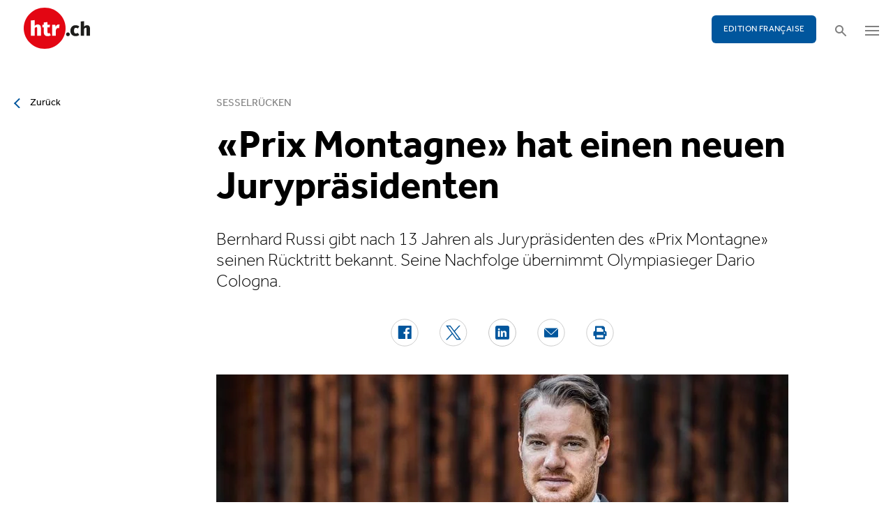

--- FILE ---
content_type: text/html; charset=utf-8
request_url: https://www.htr.ch/story/people-events/prix-montagne-hat-einen-neuen-jurypraesidenten-37299
body_size: 10022
content:
<!DOCTYPE html
    PUBLIC "-//W3C//DTD XHTML 1.0 Strict//EN"
    "http://www.w3.org/TR/xhtml1/DTD/xhtml1-strict.dtd">
<html lang="de">
<head>

<meta http-equiv="Content-Type" content="text/html; charset=utf-8" />
<!-- 
	This website is powered by TYPO3 - inspiring people to share!
	TYPO3 is a free open source Content Management Framework initially created by Kasper Skaarhoj and licensed under GNU/GPL.
	TYPO3 is copyright 1998-2025 of Kasper Skaarhoj. Extensions are copyright of their respective owners.
	Information and contribution at https://typo3.org/
-->

<base href="/" />


<meta name="generator" content="TYPO3 CMS" />
<meta name="twitter:card" content="summary" />


<link rel="stylesheet" type="text/css" href="/typo3temp/assets/css/5930fabf99.css?1760590259" media="all" />
<link rel="stylesheet" type="text/css" href="/fileadmin/shared/_font-awesome/css/font-awesome.min.css?1521711023" media="screen" title="default" />
<link rel="stylesheet" type="text/css" href="/fileadmin/shared/_css/hamburgers.css?1521711023" media="screen" title="default" />
<link rel="stylesheet" type="text/css" href="/fileadmin/shared/_css/jquery.mmenu.all.css?1521711023" media="screen" title="default" />
<link rel="stylesheet" type="text/css" href="/typo3temp/assets/css/slick_a6f6ad6a669f0686d10ad7288c81ce0241973557.css?1762161156" media="screen" title="default" />
<link rel="stylesheet" type="text/css" href="/fileadmin/shared/_css/jquery.nice-select.css?1527864888" media="screen" title="default" />
<link rel="stylesheet" type="text/css" href="/fileadmin/shared/_css/jquery.magnific.css?1538353980" media="screen" title="default" />
<link rel="stylesheet" type="text/css" href="/fileadmin/shared/_css/nanogallery2.min.css?1677831917" media="screen" title="default" />
<link rel="stylesheet" type="text/css" href="/typo3temp/assets/css/_accordion_b07c2e91d14a47461fd9f32354d2d740e6f747ac.css?1762161156" media="screen" title="default" />
<link rel="stylesheet" type="text/css" href="/fileadmin/shared/_css/jquery.datetimepicker.css?1728967515" media="screen" title="default" />
<link rel="stylesheet" type="text/css" href="/fileadmin/shared/_css/jquery.multiselect.css?1728967515" media="screen" title="default" />
<link rel="stylesheet" type="text/css" href="/typo3temp/assets/css/main_543131dfe7b7e73fa775a6407d87a2a4ed78a993.css?1762161156" media="screen" title="default" />
<link rel="stylesheet" type="text/css" href="/fileadmin/shared/_css/jquery.flipster.css?1741758597" media="screen" title="default" />
<link rel="stylesheet" type="text/css" href="/typo3temp/assets/css/_print_bdefad2acf41415bee9369e5c8f1ffb4412ef52a.css?1762161156" media="print" title="default" />
<link rel="stylesheet" type="text/css" href="/typo3temp/assets/css/6dc08d8477.css?1762763234" media="all" />



<script src="/typo3temp/assets/js/d6667e6ad9.js?1757675127" type="text/javascript"></script>


<link rel="canonical" href="https://www.htr.ch/story/people-events/prix-montagne-hat-einen-neuen-jurypraesidenten-37299"/>
<title>«Prix Montagne» hat einen neuen Jurypräsidenten - htr.ch</title>
<meta name="keywords" content="Bernhard Russi, Jurypräsident, Prix Montagne, Wechsel, Dario Cologna, Tourismus, Auszeichnung, Berggebiete, SAB Prix Montagne" />
<meta name="description" content="Bernhard Russi gibt nach 13 Jahren als Jurypräsidenten des «Prix Montagne» seinen Rücktritt bekannt. Seine Nachfolge übernimmt Olympiasieger Dario Cologna." />
<meta property="og:title" content="«Prix Montagne» hat einen neuen Jurypräsidenten - htr.ch" />
<meta property="og:description" content="Bernhard Russi gibt nach 13 Jahren als Jurypräsidenten des «Prix Montagne» seinen Rücktritt bekannt. Seine Nachfolge übernimmt Olympiasieger Dario Cologna." />
<meta property="og:site_name" content="htr.ch" />
<meta property="og:type" content="article" />
<meta property="og:url" content="https://www.htr.ch/story/people-events/prix-montagne-hat-einen-neuen-jurypraesidenten-37299" />
<meta itemprop="name" content="«Prix Montagne» hat einen neuen Jurypräsidenten - htr.ch" />
<meta itemprop="description" content="Bernhard Russi gibt nach 13 Jahren als Jurypräsidenten des «Prix Montagne» seinen Rücktritt bekannt. Seine Nachfolge übernimmt Olympiasieger Dario Cologna." />
<meta property="og:image" content="https://www.htr.ch/fileadmin/user_upload/htr/content/media/_processed_/b/b/csm_htr.ch_Dario_Cologna_Fotocredits_Martin_Bissig_47c5d15ba3.jpg" />
<meta itemprop="image" content="https://www.htr.ch/fileadmin/user_upload/htr/content/media/_processed_/b/b/csm_htr.ch_Dario_Cologna_Fotocredits_Martin_Bissig_47c5d15ba3.jpg" />
<meta name="viewport" content="width=device-width, initial-scale=1.0">  <link rel="apple-touch-icon" sizes="57x57" href="/fileadmin/htr/_icons/apple-icon-57x57.png">
  <link rel="apple-touch-icon" sizes="60x60" href="/fileadmin/htr/_icons/apple-icon-60x60.png">
  <link rel="apple-touch-icon" sizes="72x72" href="/fileadmin/htr/_icons/apple-icon-72x72.png">
  <link rel="apple-touch-icon" sizes="76x76" href="/fileadmin/htr/_icons/apple-icon-76x76.png">
  <link rel="apple-touch-icon" sizes="114x114" href="/fileadmin/htr/_icons/apple-icon-114x114.png">
  <link rel="apple-touch-icon" sizes="120x120" href="/fileadmin/htr/_icons/apple-icon-120x120.png">
  <link rel="apple-touch-icon" sizes="144x144" href="/fileadmin/htr/_icons/apple-icon-144x144.png">
  <link rel="apple-touch-icon" sizes="152x152" href="/fileadmin/htr/_icons/apple-icon-152x152.png">
  <link rel="apple-touch-icon" sizes="180x180" href="/fileadmin/htr/_icons/apple-icon-180x180.png">
  <link rel="icon" type="image/png" sizes="192x192"  href="/fileadmin/htr/_icons/android-icon-192x192.png">
  <link rel="icon" type="image/png" sizes="32x32" href="/fileadmin/htr/_icons/favicon-32x32.png">
  <link rel="icon" type="image/png" sizes="96x96" href="/fileadmin/htr/_icons/favicon-96x96.png">
  <link rel="icon" type="image/png" sizes="16x16" href="/fileadmin/htr/_icons/favicon-16x16.png">
  <link rel="manifest" href="/fileadmin/htr/_icons/manifest.json">
  <meta name="msapplication-TileColor" content="#ffffff">
  <meta name="msapplication-TileImage" content="/fileadmin/htr/_icons/ms-icon-144x144.png">
  <meta name="theme-color" content="#ffffff">
    <!-- Google tag (gtag.js) -->
    <script async src="https://www.googletagmanager.com/gtag/js?id=G-93F8DVEJ8W"></script>
    <script>
      window.dataLayer = window.dataLayer || [];
      function gtag(){dataLayer.push(arguments);}
      gtag('js', new Date());

      gtag('config', 'G-93F8DVEJ8W');
    </script>
    <!-- Hotjar Tracking Code for https://www.htr.ch/home -->
    <script> (function(h,o,t,j,a,r){ h.hj=h.hj||function(){(h.hj.q=h.hj.q||[]).push(arguments)}; h._hjSettings={hjid:5236527,hjsv:6}; a=o.getElementsByTagName('head')[0]; r=o.createElement('script');r.async=1; r.src=t+h._hjSettings.hjid+j+h._hjSettings.hjsv; a.appendChild(r); })(window,document,'https://static.hotjar.com/c/hotjar-','.js?sv='); </script>

<link rel="alternate" hreflang="en-US" href="https://www.htr.ch/story/people-events/prix-montagne-hat-einen-neuen-jurypraesidenten-37299"/>
<link rel="alternate" hreflang="fr-CH" href="https://www.htr.ch/edition-francaise/article/people-events/prix-montagne-hat-einen-neuen-jurypraesidenten-37299"/>
<link rel="alternate" hreflang="x-default" href="https://www.htr.ch/story/people-events/prix-montagne-hat-einen-neuen-jurypraesidenten-37299"/>
</head>
<body id="page_13" class="layout_1">

	<div id="mobilemenu">
		<div class="close-wrap">
			<div class="closer">X</div>
		</div>
		<div class="wrap">
			<div class="logo"></div>
			<ul id="mmnav" class=""><li class="first design-2"><span><a href="/hotellerie">Hotellerie</a></span></li><li class="design-2"><span><a href="/gastronomie">Gastronomie</a></span></li><li class="design-2"><span><a href="/tourismus">Tourismus</a></span></li><li class="design-2"><span><a href="/audio-video">Audio & Video</a></span></li><li class="design-2"><span><a href="/people-events">People & Events</a></span></li><li class="design-2"><span><a href="/meinungen-kommentare">Meinungen & Kommentare</a></span></li><li class="design-2"><span><a href="/dossiers-studien">Dossiers & Studien</a></span></li><li class="last design-5"><span><a href="/agenda">Agenda</a></span></li></ul>
			<div class="button"><a href="/edition-francaise/home">EDITION FRANÇAISE</a></div>
		</div>
		<div class="footer">
						<ul><li class = "first" ><a href="/ueber-uns/anzeigen-werbung">Werbung</a></li><li><a href="/services/stellenmarkt">Jobs</a></li ><li><a href="https://www.htr.ch/immobilien/" target="_parent">Immobilien</a></li ></ul> <ul><li class="first"><a class="login-link" title="Login" href="/login">Login</a></li><li><a href="/epaper">ePaper</a></li><li><a href="/services/newsletter">Newsletter</a></li ><li><a href="/ueber-uns/abonnieren">Abonnement</a></li ><li><a href="/ueber-uns/medienarchiv">Medienarchiv</a></li ></ul>
		</div>
	</div>

	<div id="searchoverlay">
		<div class="close-wrap">
			<div class="closer">x</div>
		</div>
		<div class="wrap">
			<form action="/suche" method="GET">
				<input type="search" name="kw" id="txtsearchkw" placeholder="Stichwort eingeben">
				<input type="submit" name="submit" style="display: none;">
			</form>
		</div>
	</div>

	<div id="page">

		<header>
			<div class="header-top">
				<div class="wrap preheader">
					<div class="preheader-left">
						<ul><li class = "first" ><a href="/ueber-uns/anzeigen-werbung">Werbung</a></li><li><a href="/services/stellenmarkt">Jobs</a></li ><li><a href="https://www.htr.ch/immobilien/" target="_parent">Immobilien</a></li ></ul>
					</div>

					<div class="preheader-right">
						<ul><li class="first"><a class="login-link" title="Login" href="/login">Login</a></li><li><a href="/epaper">ePaper</a></li><li><a href="/services/newsletter">Newsletter</a></li ><li><a href="/ueber-uns/abonnieren">Abonnement</a></li ><li><a href="/ueber-uns/medienarchiv">Medienarchiv</a></li ></ul>
					</div>
				</div>
				<div class="wrap">
					<div class="logo"></div>
					<div class="ressort">Hotellerie <span>&nbsp;</span> Gastronomie <span>&nbsp;</span> Tourismus</div>
					<div class="pull-right">
						<div class="button"><a href="/edition-francaise/home">EDITION FRANÇAISE</a></div>
						<div class="search"></div>
						<div class="hamburger-wrap"></div>
					</div>
				</div>
			</div>

			<div class="clear"></div>

			<div class="header-navi sticky" data-sticky-scrollpos="139">
				<div class="wrap">
					<ul id="mainnav" class=""><li class="first design-2"><span><a href="/hotellerie">Hotellerie</a></span></li><li class="design-2"><span><a href="/gastronomie">Gastronomie</a></span></li><li class="design-2"><span><a href="/tourismus">Tourismus</a></span></li><li class="design-2"><span><a href="/audio-video">Audio &amp; Video</a></span></li><li class="design-2"><span><a href="/people-events">People &amp; Events</a></span></li><li class="design-2"><span><a href="/meinungen-kommentare">Meinungen &amp; Kommentare</a></span></li><li class="design-2"><span><a href="/dossiers-studien">Dossiers &amp; Studien</a></span></li><li class="last design-5"><span><a href="/agenda">Agenda</a></span></li></ul>
				</div>
			</div>

			<div class="clear"></div>
		</header>

		<div class="contentwrap">
			<section class="content backlink">
				<a href="#" class="backlink">zurück</a>
			</section>
			<section class="content home"></section>
			<section class="content ressort"></section>
			<section class="teaser ressort"></section>
			
    

            <div id="c2" class="frame frame-default frame-type-list frame-layout-0">
                
                
                    



                
                
                    

	



                
                

    
        
<div class="tx-gi-redaktion">
	

    

    <div class="ressortnav">
        <div class="current">People &amp; Events</div>
        <div class="items">
            
                <div class="item"><a href="/hotellerie">Hotellerie</a></div>
            
                <div class="item"><a href="/gastronomie">Gastronomie</a></div>
            
                <div class="item"><a href="/tourismus">Tourismus</a></div>
            
                <div class="item">Politik &amp; Wirtschaft</div>
            
                <div class="item"><a href="/dossiers-studien">Dossier &amp; Studien</a></div>
            
                <div class="item"><a href="/people-events">People &amp; Events</a></div>
            
                <div class="item">Ausbildung &amp; Karriere</div>
            
        </div>
    </div>
    <section class="content">
        <div class="header related sticky" data-sticky-scrollpos="139">
            <div class="wrap">
                

<div class="item">
    <figure>
        
            <img src="/fileadmin/user_upload/htr/content/media/_processed_/b/b/csm_htr.ch_Dario_Cologna_Fotocredits_Martin_Bissig_daee21dd01.jpg" width="120" height="121" alt="Bild Dario Cologna" />
        
    </figure>
    <div>
        Sie lesen:
        <div class="sp">Dossier: Sesselrücken</div>
    </div>
</div>



            </div>
            <div class="progress"><div class="fill"></div></div>
        </div>

        <div class="body">
            <div class="wrap">
                <div class="advert wideboard fullsite" id="widefront-1">
                    
                            <ins data-revive-zoneid="48" data-revive-id="112ac89727052b234bb635b65edc068f"></ins><script async src="//ads.madlab.ch/delivery/asyncjs.php"></script>
                        
                </div>

                
                    <div class="left">
                        <a class="backlink" href="#"> Zurück</a>
                    </div>
                

                


                <div class="main  ">
                    
                        

<h3>
    
    
    Sesselrücken
</h3>
<h1 class="hyphenate">«Prix Montagne» hat einen neuen Jurypräsidenten</h1>
<div class="lead hyphenate">Bernhard Russi gibt nach 13 Jahren als Jurypräsidenten des «Prix Montagne» seinen Rücktritt bekannt. Seine Nachfolge übernimmt Olympiasieger Dario Cologna.</div>
<div class="autoren-wrap">
    <div class="autoren">
        
                
            
    </div>
    <div class="clear"></div>
</div>

<div class="socials">
    <a href="https://www.facebook.com/sharer/sharer.php?u=https%3A%2F%2Fwww.htr.ch%2Fstory%2Fpeople-events%2Fprix-montagne-hat-einen-neuen-jurypraesidenten-37299" target="_blank"><div class="share-icon share-facebook"></div></a>
    <a href="https://twitter.com/home?status=https://www.htr.ch/story/-37299" target="_blank"><div class="share-icon share-twitter"></div></a>
    <a href="https://www.linkedin.com/shareArticle?mini=true&url=https%3A%2F%2Fwww.htr.ch%2Fstory%2Fpeople-events%2Fprix-montagne-hat-einen-neuen-jurypraesidenten-37299" target="_blank"><div class="share-icon share-linked-in"></div></a>
    <a href="mailto:?subject=Empfehlung auf htr.ch&body=https%3A%2F%2Fwww.htr.ch%2Fstory%2Fpeople-events%2Fprix-montagne-hat-einen-neuen-jurypraesidenten-37299"><div class="share-icon share-mail"></div></a>
    
    <a href="#" onclick="window.print(); return false;"><div class="share-icon share-print"></div></a>
    <div class="clear"></div>
</div>

<div class="mainimages" data-artikel-id="37299">
    <div class="items">
        
            

                <div class="item" id="img-1" data-image-nr="1">

                        
                                <figure id="mainimg-37299" class="mainimg imagefill">
                                    <a href="/fileadmin/user_upload/htr/content/media/_processed_/b/b/csm_htr.ch_Dario_Cologna_Fotocredits_Martin_Bissig_713bab3b8a.jpg" title="">
                                        <img src="/fileadmin/user_upload/htr/content/media/_processed_/b/b/csm_htr.ch_Dario_Cologna_Fotocredits_Martin_Bissig_9a9b2871b7.jpg" width="820" height="513" alt="Bild Dario Cologna" />
                                    </a>
                                    <figcaption> </figcaption>
                                </figure>
                            

                    <figcaption class="mobile"> Bild: Martin Bissig </figcaption>
                    <div class="autor">Bild: Martin Bissig </div>
                </div>
            
        
    </div>

    
        
    
</div>

        
    
<div class="articlebody" data-artikel-id="37299" data-hidden-link="0" data-artikel-paywall="0" data-loggedin="0">

    
            <p>(Medienmitteilung) Bei der jährlichen Jurysitzung des&nbsp;«Prix Montagne» wurde der Wechsel des Jurypräsidenten&nbsp;verkündet: Dario Cologna, vierfacher Olympiasieger im Langlauf, übernimmt ab 2024 die Position als Präsident von Ex-Skirennfahrer Bernhard Russi.&nbsp;Die Amtsübergabe findet an der Preisverleihung vom 7. September 2023 in Bern statt, wie es in der Medienmitteilung heisst.&nbsp;</p><blockquote><p><strong>Der Preis gibt den Projekten im Berggebiet die Aufmerksamkeit, die sie verdient haben.&nbsp;&nbsp;Dafür will ich mich engagieren.</strong><br> Dario Cologna, neuer Jurypräsident des&nbsp;«Prix Montagne»</p></blockquote><p>Cologna ist im bündnerischen Val Müstair aufgewachsen und wohnt heute mit seiner Familie in Davos. Der&nbsp;37-Jährige bezeichnet die Schweizer Berggebiete als sein Zuhause, wo er geboren und aufgewachsen sei und immer noch lebe. Der ehemalige&nbsp;Profilangläufer, der in seiner Karriere viermal Olympiagold gewann, trat Anfangs 2022&nbsp;vom Profisport zurück. Ab 2024 wird er nun das Ehrenamt des Jurypräsidenten des&nbsp;«Prix Montagne» übernehmen.&nbsp;[RELATED]</p>
<p>Der Ex-Skirennfahrer und Olympiasieger Bernhard Russi war in der Funktion als Jurypräsidenten des «Prix Montagne» seit der Gründung 2011 tätig. Während dieser Zeit konnte der Urner mit der Jury 81 Projekte für den Preis nominieren. Per Ende 2023 gibt Russi das Ehrenamt ab.&nbsp;</p>
<p class="blau box"><strong>«Prix Montagne»</strong><br> Der mit 40'000 Franken dotierte «Prix Montagne» zeichnet jährlich erfolgreiche Projekte aus den Schweizer Bergregionen aus und wird gemeinsam von der Schweizerischen Arbeitsgemeinschaft für die Berggebiete (SAB) und der Schweizer Berghilfe verliehen. Welche der 56 eingereichten Projekte es dieses Jahr unter die Nominierten schaffen werden, wird am 12. Juli 2023 veröffentlicht.</p>
        

    

    

    
        <div id="related-box" style="display: none;">
            <h5>Mehr zum Thema</h5>
            <div class="related-items">
                
                    <div>
                        <a href="/story/people-events/prix-montagne-2023-ist-offen-fuer-projekteingaben-36885">
                            
                                <img src="/fileadmin/user_upload/htr/content/media/_processed_/2/4/csm_htr.ch_PrixMontagne_27c1dd2d81.jpg" width="400" />
                            
                        </a>
                        <a href="/story/people-events/prix-montagne-2023-ist-offen-fuer-projekteingaben-36885">
                            <h4>«Prix Montagne 2023» ist offen für Projekteingaben</h4>
                        </a>
                    </div>
                
            </div>
        </div>
    

    

</div>
<div class="footer">
    
            
        
    <span class="date">Publiziert am Dienstag, 16. Mai 2023</span>
    <span class="tags">
        
            
                <a href="/verwandte-themen?tag=Bernhard%20Russi&amp;cHash=1e3256aa065c951a394bbfdd9b7c7f08">Bernhard Russi</a>
                |
            
        
            
                <a href="/verwandte-themen?tag=%20Jurypr%C3%A4sident&amp;cHash=b5f10ee7d9d843b8f1bd5def67f18c27"> Jurypräsident</a>
                |
            
        
            
                <a href="/verwandte-themen?tag=%20Prix%20Montagne&amp;cHash=420854a66ad9dacdb85d79dc159fe9d8"> Prix Montagne</a>
                
            
        
    </span>
    <div class="socials"><a href="#" class="share-mail"></a><a href="#" class="share-facebook"></a><a href="#" class="share-twitter"></a></div>
</div>





                    

                    

                    
                    
                    

                    <div class="left">
                    	
	                        <a class="backlink-ressort" href="/people-events">zurück zur Übersicht</a>
	                    
                    </div>

                
                    <div class="advert rectangle article-rectangle-advert collapsable" style="height: 300px;">

                        
                                <ins data-revive-zoneid="45" data-revive-id="112ac89727052b234bb635b65edc068f"></ins>
                                <ins data-revive-zoneid="46" data-revive-id="112ac89727052b234bb635b65edc068f"></ins>
                            
                        <script async src="//ads.madlab.ch/delivery/asyncjs.php"></script>
                    </div>
                
                </div>


                
                    <div class="right">
                        <div class="item advert advert-sky">
                            <div class="caption">Anzeige</div>
                            <div class="sujet">
                                
                                        <ins data-revive-zoneid="47" data-revive-id="112ac89727052b234bb635b65edc068f"></ins><script async src="//ads.madlab.ch/delivery/asyncjs.php"></script>
                                    
                            </div>
                        </div>
                    </div>
                

            </div>
        </div>

        
            



    <div class="element articlerelated">
        <div class="wrap">
            <div class="headline">
                Verwandte Themen
            </div>
            <div class="items">


                
                    

                        <div class="item eqheight slick-eqheight">
                            <a href="/story/hotel-scaletta-in-s-chanf-startet-in-die-renovation-44218">
                                
                                    
                                        
                                            <figure class="imagefill">
                                                <img src="/fileadmin/user_upload/htr/content/media/_processed_/3/a/csm_htr.ch_Scaletta_Baustart_Stiftungsrat_Gaeste_287bfb378f.jpg" width="320" height="200" alt="Bild zum Baustart in S-chanf" />
                                                
	
    
    
    
    
    
    
    
    
    
     
     
     
     
     
     
     
     
    



                                            </figure>
                                        
                                    
                                
                            </a>
                            <a href="/story/hotel-scaletta-in-s-chanf-startet-in-die-renovation-44218?class=text-link&amp;cHash=799d35aa9cf46cf61e3d2798cc3498f2">
                                <h3>Umbau</h3>
                                <h2 class="hyphenate">Hotel Scaletta in S-chanf startet in die Renovation</h2>
                                <p class="lead hyphenate">Mit einem symbolischen Spatenstich haben am 7. November die Umbauarbeiten im historischen Hotel Scaletta begonnen. Die Stiftung Scaletta verfolgt ein ambitioniertes Ziel: Die Wiederbelebung eines Engadiner Kulturguts mit Zukunft.</p>
                            </a>

                            <div class="footer"><span class="date">Montag, 10. November 2025</span></div>
                        </div>

                    
                
                    

                        <div class="item eqheight slick-eqheight">
                            <a href="/story/people-events/tourismusakzeptanz-und-fachkraefte-engpaesse-im-fokus-44216">
                                
                                    
                                        
                                            <figure class="imagefill">
                                                <img src="/fileadmin/user_upload/htr/content/media/_processed_/a/1/csm_htr.ch_VSTM_Seminar_09ed3a862f.jpg" width="320" height="200" alt="Managementseminar Verband Schweizer Tourismus:managerinnen" title="Schweiz Managementseminar Verband Schweizer Tourismusmanager" />
                                                
	
    
    
    
    
    
    
    
    
    
     
     
     
     
     
     
     
     
    



                                            </figure>
                                        
                                    
                                
                            </a>
                            <a href="/story/people-events/tourismusakzeptanz-und-fachkraefte-engpaesse-im-fokus-44216?class=text-link&amp;cHash=799d35aa9cf46cf61e3d2798cc3498f2">
                                <h3>Tourismusseminar</h3>
                                <h2 class="hyphenate">Tourismusakzeptanz und Fachkräfte-Engpässe im Fokus</h2>
                                <p class="lead hyphenate">Über 100 Touristikerinnen und Touristiker trafen sich zum 23. Managementseminar des VSTM. Im Zentrum standen die Fragen, wie touristisches Wachstum verantwortungsvoll gesteuert werden kann und welche strategische Rolle Kommunikation künftig spielt.</p>
                            </a>

                            <div class="footer"><span class="date">Freitag, 07. November 2025</span></div>
                        </div>

                    
                
                    

                        <div class="item eqheight slick-eqheight">
                            <a href="/story/hyatt-steigert-revpar-und-baut-zimmerangebot-deutlich-aus-44215">
                                
                                    
                                        
                                            <figure class="imagefill">
                                                <img src="/fileadmin/user_upload/htr/content/media/_processed_/7/7/csm_htr.ch_Hyatt-Hotels-Corp_efa52a2846.jpg" width="320" height="200" alt="Symbolbild Logo Hyatt Hotelkette" />
                                                
	
    
    
    
    
    
    
    
    
    
     
     
     
     
     
     
     
     
    



                                            </figure>
                                        
                                    
                                
                            </a>
                            <a href="/story/hyatt-steigert-revpar-und-baut-zimmerangebot-deutlich-aus-44215?class=text-link&amp;cHash=799d35aa9cf46cf61e3d2798cc3498f2">
                                <h3>Quartalsbilanz</h3>
                                <h2 class="hyphenate">Hyatt steigert RevPAR und baut Zimmerangebot deutlich aus</h2>
                                <p class="lead hyphenate">Trotz moderatem Anstieg beim RevPAR treibt Hyatt im dritten Quartal die globale Expansion mit zweistelligem Zimmerwachstum und neuen Partnerschaften voran. Auch der bereinigte Gewinn und das EBITDA entwickelten sich positiv.</p>
                            </a>

                            <div class="footer"><span class="date">Freitag, 07. November 2025</span></div>
                        </div>

                    
                
                    

                        <div class="item eqheight slick-eqheight">
                            <a href="/story/tourismus/drei-buendner-taeler-drei-charaktere-44214">
                                
                                    
                                        
                                            <figure class="imagefill">
                                                <img src="/fileadmin/user_upload/htr/content/media/_processed_/6/f/csm_htr.ch_key_visual_drei_taeler._drei_gesichter_8d2e2c3031.jpg" width="320" height="201" alt="Drei Charaktere für drei Bündner Täler" />
                                                
	
    
    
    
    
    
    
    
    
    
     
     
     
     
     
     
     
     
    



                                            </figure>
                                        
                                    
                                        
                                    
                                
                            </a>
                            <a href="/story/tourismus/drei-buendner-taeler-drei-charaktere-44214?class=text-link&amp;cHash=799d35aa9cf46cf61e3d2798cc3498f2">
                                <h3>Winterkampagne</h3>
                                <h2 class="hyphenate">Drei Bündner Täler – drei Charaktere</h2>
                                <p class="lead hyphenate">Mit einer neuen Winterkampagne bricht die Ferienregion Engadin Samnaun Val Müstair mit klassischen Klischees. Drei markante Persönlichkeiten zeigen mit Charme, wie unterschiedlich die drei Täler sind und was sie verbindet.</p>
                            </a>

                            <div class="footer"><span class="date">Freitag, 07. November 2025</span></div>
                        </div>

                    
                
                    

                        <div class="item eqheight slick-eqheight">
                            <a href="/story/people-events/car-zug-oder-drohne-unterwegs-im-tourismus-44213">
                                
                                    
                                        
                                            <figure class="imagefill">
                                                <img src="/fileadmin/user_upload/htr/content/media/_processed_/3/4/csm_htr.ch_ZentralschweizerTourismustag_Morell_Westermann_f90e28d366.jpg" width="320" height="200" alt="Morell Westermann" />
                                                
	
    
    
    
    
    
    
    
    
    
     
     
     
     
     
     
     
     
    



                                            </figure>
                                        
                                    
                                
                            </a>
                            <a href="/story/people-events/car-zug-oder-drohne-unterwegs-im-tourismus-44213?class=text-link&amp;cHash=799d35aa9cf46cf61e3d2798cc3498f2">
                                <h3>Networking</h3>
                                <h2 class="hyphenate">Car, Zug oder Drohne? Unterwegs im Tourismus</h2>
                                <p class="lead hyphenate">Am Zentralschweizer Tourismustag 2025 diskutierte die Branche über neue Formen der Mobilität. Der Anlass zeigte, wie sich Tourismus, Verkehr und Technologie künftig verzahnen.</p>
                            </a>

                            <div class="footer"><span class="date">Freitag, 07. November 2025</span></div>
                        </div>

                    
                
                    

                        <div class="item eqheight slick-eqheight">
                            <a href="/story/tourismus/sechs-trends-fuer-die-winterferien-44208">
                                
                                    
                                        
                                            <figure class="imagefill">
                                                <img src="/fileadmin/user_upload/htr/content/media/_processed_/1/8/csm_stefan-utz-NZXlijpb32E-unsplash_861f320991.jpg" width="320" height="200" alt="Winterlandschaft" />
                                                
	
    
    
    
    
    
    
    
    
    
     
     
     
     
     
     
     
     
    



                                            </figure>
                                        
                                    
                                
                            </a>
                            <a href="/story/tourismus/sechs-trends-fuer-die-winterferien-44208?class=text-link&amp;cHash=799d35aa9cf46cf61e3d2798cc3498f2">
                                <h3>Umfrage</h3>
                                <h2 class="hyphenate">Sechs Trends für die Winterferien</h2>
                                <p class="lead hyphenate">73 Prozent der Schweizer verbringen ihre nächsten Winterferien in der Schweiz. Besonders beliebt sind alpine Regionen wie das Engadin oder das Wallis. Gesucht werden Chalets und Ferienwohnungen, die Ruhe, Natur und gemeinsame Zeit ermöglichen.</p>
                            </a>

                            <div class="footer"><span class="date">Donnerstag, 06. November 2025</span></div>
                        </div>

                    
                
                    

                        <div class="item eqheight slick-eqheight">
                            <a href="/story/zuger-hotels-verzeichnen-markanten-zuwachs-44202">
                                
                                    
                                        
                                            <figure class="imagefill">
                                                <img src="/fileadmin/user_upload/htr/content/media/_processed_/f/5/csm_Business_20Stadt_20Zug_20_281_29_7a45e1e508.jpg" width="320" height="200" alt="Stadt Zug" />
                                                
	
    
    
    
    
    
    
    
    
    
     
     
     
     
     
     
     
     
    



                                            </figure>
                                        
                                    
                                
                            </a>
                            <a href="/story/zuger-hotels-verzeichnen-markanten-zuwachs-44202?class=text-link&amp;cHash=799d35aa9cf46cf61e3d2798cc3498f2">
                                <h3>Logiernächte</h3>
                                <h2 class="hyphenate">Zuger Hotels verzeichnen markanten Zuwachs</h2>
                                <p class="lead hyphenate">Die Hotels im Kanton Zug registrieren in den ersten drei Quartalen eine deutliche Zunahme der Logiernächte. Besonders der Sommer brachte starke Wachstumsimpulse.</p>
                            </a>

                            <div class="footer"><span class="date">Mittwoch, 05. November 2025</span></div>
                        </div>

                    
                
                    

                        <div class="item eqheight slick-eqheight">
                            <a href="/story/graubuenden-job-match-app-startet-heute-in-die-pilotphase-44194">
                                
                                    
                                        
                                            <figure class="imagefill">
                                                <img src="/fileadmin/user_upload/htr/content/media/_processed_/7/a/csm_3-graubuenden-job-match_keyvisual_service_33551a14e8.jpg" width="320" height="200" alt="Servicefachmann in Arosa" />
                                                
	
    
    
    
    
    
    
    
    
    
     
     
     
     
     
     
     
     
    



                                            </figure>
                                        
                                    
                                
                            </a>
                            <a href="/story/graubuenden-job-match-app-startet-heute-in-die-pilotphase-44194?class=text-link&amp;cHash=799d35aa9cf46cf61e3d2798cc3498f2">
                                <h3>Recruiting</h3>
                                <h2 class="hyphenate">«Graubünden Job Match»: App startet heute in die Pilotphase</h2>
                                <p class="lead hyphenate">Die Tourismus-Allianz Graubünden lanciert mit «Graubünden Job Match» eine Plattform, die den Rekrutierungsprozess im Tourismus neu denkt. Im Mittelpunkt steht nicht mehr die Stelle, sondern der Mensch.</p>
                            </a>

                            <div class="footer"><span class="date">Mittwoch, 05. November 2025</span></div>
                        </div>

                    
                
                    

                        <div class="item eqheight slick-eqheight">
                            <a href="/story/hotellerie/strategie-ist-der-kompass-kultur-der-weg-44185">
                                
                            </a>
                            <a href="/story/hotellerie/strategie-ist-der-kompass-kultur-der-weg-44185?class=text-link&amp;cHash=799d35aa9cf46cf61e3d2798cc3498f2">
                                <h3>Meinung</h3>
                                <h2 class="hyphenate">Strategie ist der Kompass, Kultur der Weg</h2>
                                <p class="lead hyphenate">Eine gute Strategie zeigt den Weg, doch erst die gelebte Kultur macht ihn begehbar. Unternehmensberater Ueli Schneider erklärt, warum nachhaltiger Erfolg in der Hotellerie ohne kulturelle Verankerung von Führung und Ausrichtung kaum möglich ist.</p>
                            </a>

                            <div class="footer"><span class="date">Mittwoch, 05. November 2025</span></div>
                        </div>

                    
                
                    

                        <div class="item eqheight slick-eqheight">
                            <a href="/story/hotellerie/so-viele-gaeste-in-graubuenden-wie-seit-2010-nicht-mehr-44189">
                                
                                    
                                        
                                            <figure class="imagefill">
                                                <img src="/fileadmin/user_upload/htr/content/media/_processed_/8/1/csm_htr.ch_Davos_1551c8e2b9.jpg" width="320" height="200" alt="Davos" title="Switzerland Summer: Davos, Aussicht auf Dorf" />
                                                
	
    
    
    
    
    
    
    
    
    
     
     
     
     
     
     
     
     
    



                                            </figure>
                                        
                                    
                                
                            </a>
                            <a href="/story/hotellerie/so-viele-gaeste-in-graubuenden-wie-seit-2010-nicht-mehr-44189?class=text-link&amp;cHash=799d35aa9cf46cf61e3d2798cc3498f2">
                                <h3>Bilanz</h3>
                                <h2 class="hyphenate">So viele Gäste in Graubünden wie seit 2010 nicht mehr</h2>
                                <p class="lead hyphenate">Mit über 640&#039;000 Logiernächten erreichte Graubünden im August einen der höchsten Werte seit 2010 – ausgenommen die Pandemiejahre. Trotz leichtem Wachstum liegt der Kanton im Langzeitvergleich auf hohem Niveau.</p>
                            </a>

                            <div class="footer"><span class="date">Dienstag, 04. November 2025</span></div>
                        </div>

                    
                


            </div>
        </div>
        <div class="clear"></div>
    </div>




        
    </section>


</div>
    


                
                    



                
                
                    



                
            </div>

        


			<div class="clear"></div>
		</div>

		<footer>
			<div class="breadcrumb"></div>
			<div class="backtotop"></div>
			<div class="mainfooter">
				<div class="wrap">
					<div class="part part1">
						<div class="footerlogo"></div>
						
    

            <div id="c36" class="frame frame-default frame-type-textmedia frame-layout-0">
                
                
                    



                
                

	
		

	



	


                

	<div class="ce-textpic ce-center ce-above">
		
			



		

		
				<div class="ce-bodytext">
					
					<p>Die htr hotelrevue wurde 1892 gegründet und ist bis heute die Themenführerin für die Schweizer Hotellerie, Tourismus und Gastronomie. Sie bietet monatlich umfassende Reportagen und sorgfältig recherchierte Hintergrundberichte sowie Fachartikel von Expertinnen und Experten zu aktuellen Themen und Trends aus der Branche.&nbsp;</p>
<p>Die Webseite htr.ch informiert tagesaktuell über die wichtigsten Ereignisse in der Branche.&nbsp;Der tägliche (Mo–Fr) Newsletter htr daily informiert aktuell und kompakt über branchenrelevante Themen. Im Newsletter htr weekly erhalten Sie jeden Samstag unseren kompakten Wochenüberblick.&nbsp;</p>
<p>&nbsp;</p>
				</div>
			

		
	</div>


                
                    



                
                
                    



                
            </div>

        


						<div class="footer-social">
							<div class="social facebook"><a rel="noopener" href="https://www.facebook.com/htrhotelrevue/" target="_blank"><img alt="Icon Facebook" width="16" height="16" src="/fileadmin/htr/_assets/social-media-facebook.svg"></a></div>
							<div class="social linkedin"><a rel="noopener" href="https://www.linkedin.com/company/hotelrevue/" target="_blank"><img alt="Icon LinkedIn" width="17" height="17" src="/fileadmin/htr/_assets/linkedin-icon.svg"></a></div>
						</div>
					</div>
					<div class="part part2">
						<div>Ressorts</div>
						<ul><li class = "first" ><a href="/hotellerie">Hotellerie</a></li><li><a href="/gastronomie">Gastronomie</a></li ><li><a href="/tourismus">Tourismus</a></li ><li><a href="/people-events">People & Events</a></li ><li><a href="/meinungen-kommentare">Meinungen & Kommentare</a></li ><li><a href="/dossiers-studien">Dossier & Studien</a></li ></ul>
					</div>
					<div class="part part3">
						<div>Services</div>
						<ul><li class = "first" ><a href="/epaper">ePaper</a></li><li><a href="/services/newsletter">Newsletter</a></li ><li><a href="https://www.htr.ch/immobilien/" target="_parent" class="external-link-new-window">Immobilien</a></li ><li><a href="/services/stellenmarkt">Stellenmarkt</a></li ><li><a href="http://www.htr-milestone.ch" target="_blank" class="external-link-new-window" rel="noreferrer">Milestone</a></li ></ul>
					</div>
					<div class="part part4">
						<div>Über uns</div>
						<ul><li class = "first" ><a href="/ueber-uns/htr-hotelrevue-abonnieren">htr hotelrevue abonnieren</a></li><li><a href="/ueber-uns/redaktion">Redaktion</a></li ><li><a href="/ueber-uns/anzeigen-werbung">Anzeigen &amp; Werbung</a></li ><li><a href="/ueber-uns/abonnieren">Abonnieren</a></li ><li><a href="/ueber-uns/medienarchiv">Medienarchiv</a></li ><li><a href="/metanav/kontakt">Kontakt</a></li ><li><a href="https://www.hotelleriesuisse.ch/de/pub/index.htm" target="_blank" class="external-link-new-window" rel="noreferrer">HotellerieSuisse</a></li ></ul>
					</div>
					<div class="clear"></div>
				</div>
			</div>
			<div class="pagefooter">
				<div class="wrap">
					<div>
						<div class="metanav"><ul><li class = "first" ><a href="/metanav/kontakt">Kontakt</a></li><li><a href="/ueber-uns/redaktion">Impressum</a></li ><li><a href="/metanav/agb">AGB</a></li ><li><a href="/metanav/datenschutzerklaerung">Datenschutzerklärung</a></li ></ul></div>
					</div>
					<div>
						<div class="copyright">&copy; 2025 HotellerieSuisse</div>
						<div class="madeby" id="made-by-madlab"></div>
					</div>
				</div>
			</div>
		</footer>

	</div>

<div class="newsletter-eyecatcher hidden">            <a class="newsletter-eyecatcher-subscribe" title="Jetzt Newsletter abonnieren" href="/services/newsletter-pop-up"><svg xmlns="http://www.w3.org/2000/svg" viewBox="0 0 24 24"><title>Jetzt Newsletter abonnieren</title><path d="M23.82,1.116a.5.5,0,0,0-.512-.078l-23,9.5a.5.5,0,0,0,.01.927l6.332,2.459a.5.5,0,0,0,.468-.056l8.4-5.974a.5.5,0,0,1,.637.768l-7,6.745a.5.5,0,0,0-.153.36V22.5a.5.5,0,0,0,.931.252L13.1,17.327a.251.251,0,0,1,.337-.093l5.826,3.2a.5.5,0,0,0,.73-.332l4-18.5A.508.508,0,0,0,23.82,1.116Z"/></svg></a></div>
<div class="newsletter-popup-wrap hidden">
	<div class="newsletter-popup-close"></div>
	<div class="newsletter-popup">
		            <span><svg xmlns="http://www.w3.org/2000/svg" viewBox="0 0 24 24"><title>Abonnieren Sie unsere Newsletter</title><path d="M23.82,1.116a.5.5,0,0,0-.512-.078l-23,9.5a.5.5,0,0,0,.01.927l6.332,2.459a.5.5,0,0,0,.468-.056l8.4-5.974a.5.5,0,0,1,.637.768l-7,6.745a.5.5,0,0,0-.153.36V22.5a.5.5,0,0,0,.931.252L13.1,17.327a.251.251,0,0,1,.337-.093l5.826,3.2a.5.5,0,0,0,.73-.332l4-18.5A.508.508,0,0,0,23.82,1.116Z"/></svg></span>
            <h2>Abonnieren Sie unsere Newsletter</h2>
            <p>Melden Sie sich für die kostenlosen Newsletter und erhalten Sie alle wichtigen Neuigkeiten aus der Branche von Montag bis Samstag direkt per Mail.</p>
            <span class="button"><a class="newsletter-popup-subscribe" href="/services/newsletter-pop-up" title="Jetzt Newsletter abonnieren">Jetzt Newsletter abonnieren</a></span>
	</div>
</div>
<script src="https://www.google.com/recaptcha/api.js?hl=" type="text/javascript"></script>


<script src="/fileadmin/shared/_js/jquery.3.2.1.min.js" type="text/javascript"></script>
    <script>$.noConflict();</script>
    <script src="/fileadmin/shared/_js/jquery.migrate.3.min.js" type="text/javascript"></script>
    <script src="/fileadmin/shared/_js/jquery.imagesloaded.min.js" type="text/javascript"></script>
    <script src="/fileadmin/shared/_js/jquery.imagefill.js" type="text/javascript"></script>
    <script src="/fileadmin/shared/_js/hyphenator.min.js" type="text/javascript"></script>
    <script src="/fileadmin/shared/_js/jquery.stellar.min.js" type="text/javascript"></script>
    <script src="/fileadmin/shared/_js/jquery.matchHeight-min.js" type="text/javascript"></script>
    <script src="/fileadmin/shared/_js/jquery.mmenu.all.min.js" type="text/javascript"></script>
    <script src="/fileadmin/shared/_js/slick.min.js" type="text/javascript"></script>
    <script src="/fileadmin/shared/_js/jquery.nice-select.min.js" type="text/javascript"></script>
    <script src="/fileadmin/shared/_js/jquery.magnific.min.js" type="text/javascript"></script>
    <script src="/fileadmin/shared/_js/jquery.nanogallery2.min.js" type="text/javascript"></script>
    <script src="/fileadmin/shared/_js/jquery.multiselect.js" type="text/javascript"></script>
    <script src="/fileadmin/shared/_js/jquery.datetimepicker.js" type="text/javascript"></script>
    <script src="/fileadmin/shared/_js/jquery.eqHeight.js" type="text/javascript"></script>
    <script src="/fileadmin/shared/_js/validate/jquery.validate.min.js" type="text/javascript"></script>
    <script src="/fileadmin/shared/_js/flipster/jquery.flipster.min.js" type="text/javascript"></script>
    <script src="/fileadmin/shared/_js/jquery.dotdotdot.min.js" type="text/javascript"></script>
    <script src="/typo3conf/ext/gi_redaktion/Resources/Public/twitter/twitter.js" type="text/javascript"></script>
    <script src="/fileadmin/htr/_js/paging.js" type="text/javascript"></script>
    <script src="/fileadmin/htr/_js/filter.js" type="text/javascript"></script>
    <script src="/fileadmin/htr/_js/shuffle.js" type="text/javascript"></script>
    <script src="/fileadmin/htr/_js/custom.js?v=1.78" type="text/javascript"></script>
    <script src="/fileadmin/htr/_js/timeline.js?v=1.1" type="text/javascript"></script>
    <script src="/fileadmin/htr/_js/timetable.js" type="text/javascript"></script>
    <script src="/fileadmin/htr/_js/made-by-madlab.js" type="text/javascript"></script>
    <script src="/fileadmin/htr/_js/feedback-form.js" type="text/javascript"></script>
    <script src="/fileadmin/htr/_js/newsletter-popup.js?ver=1.1" type="text/javascript"></script>
    <script src="/fileadmin/htr/_js/jquery.dotdotdot.js" type="text/javascript"></script>
    <script src="/fileadmin/htr/_js/accordion.js" type="text/javascript"></script>
    <script src="/fileadmin/htr/_js/form-validation.js?v=1.2" type="text/javascript"></script>
    <script src="/fileadmin/htr/_js/agenda.js?v=1.2" type="text/javascript"></script>
    <script src="/fileadmin/htr/_js/playlist-v1.js?v=1.2" type="text/javascript"></script>
</body>
</html>

--- FILE ---
content_type: text/css; charset=utf-8
request_url: https://www.htr.ch/typo3temp/assets/css/_accordion_b07c2e91d14a47461fd9f32354d2d740e6f747ac.css?1762161156
body_size: 358
content:
.accordion-wrap {
  margin-bottom: 80px;
}
.accordion-wrap * {
  box-sizing: border-box;
}
.accordion-wrap .accordion-element {
  border-top: 1px solid #dcdcdc;
}
.accordion-wrap .accordion-element:last-child {
  border-bottom: 1px solid #dcdcdc;
}
.accordion-wrap .accordion-element:hover .accordion-header *, .accordion-wrap .accordion-element.open .accordion-header * {
  color: #00569d;
}
.accordion-wrap .accordion-element.open .accordion-header .accordion-header-icon svg {
  transform: rotate(135deg);
}
.accordion-wrap .accordion-element:not(.open) .accordion-content {
  height: 0;
}
.accordion-wrap .accordion-element .accordion-header {
  display: flex;
  align-items: center;
  justify-content: space-between;
  padding: 16px;
  cursor: pointer;
  border-bottom: 0px solid transparent;
  transition: border-bottom 0.2s ease-in;
}
.accordion-wrap .accordion-element .accordion-header .accordion-header-inner {
  display: flex;
  align-items: center;
  justify-content: space-between;
  width: 100%;
}
.accordion-wrap .accordion-element .accordion-header * {
  transition: all 0.2s ease-in;
}
.accordion-wrap .accordion-element .accordion-header .accordion-title {
  max-width: calc(100% - 80px);
}
.accordion-wrap .accordion-element .accordion-header .accordion-title h2 {
  margin: 0;
}
.accordion-wrap .accordion-element .accordion-header .accordion-header-icon {
  width: 20px;
  height: 20px;
  margin-left: 20px;
}
.accordion-wrap .accordion-element .accordion-header .accordion-header-icon svg {
  transition: all 0.2s ease-in;
}
.accordion-wrap .accordion-element .accordion-content {
  overflow: hidden;
  transition: height 0.2s ease-in;
}
.accordion-wrap .accordion-element .accordion-content .accordion-content-inner {
  padding: 16px;
}
.accordion-wrap .accordion-element .accordion-content .accordion-content-inner > p:first-child {
  margin-top: 0;
  padding-top: 0;
}
.accordion-wrap .accordion-element .accordion-content .accordion-content-inner > p:last-child {
  margin-bottom: 0;
  padding-bottom: 0;
}


--- FILE ---
content_type: text/css; charset=utf-8
request_url: https://www.htr.ch/typo3temp/assets/css/6dc08d8477.css?1762763234
body_size: 231
content:
.filters-bar {
	width:65%;
}

 @media screen and (max-width: 600px) {
 .filters-bar {
	width:100%;
}

 }
 
 @media screen and (max-width: 860px) {
 body.layout_5 .contentwrap .content .row.row-3-1 .col:nth-child(2) {
 margin-top:50px;
 }
 .advert.wideboard.mobile iframe {
   display: block;
  width: 100% !important;
  height: auto !important;
  aspect-ratio: 600 / 320;
  border: 0;
 }
 }

body.layout_3 .contentwrap .row.row-2-2 {
	 display: grid;
	 grid-template-columns: 1fr 1fr;
	 grid-gap: 20px;
}
body.layout_3 .contentwrap .row.row-2-2 .col {
	        padding: 20px;
        border: 1px solid #dcdcdc;
}
 @media screen and (max-width: 600px) {
	 body.layout_3 .contentwrap .row.row-2-2 {
		 grid-template-columns: 1fr;
	}
}

--- FILE ---
content_type: image/svg+xml
request_url: https://www.htr.ch/fileadmin/htr/_assets/Share-X-Blue.svg
body_size: 301
content:
<?xml version="1.0" encoding="UTF-8"?><svg id="Layer_1" xmlns="http://www.w3.org/2000/svg" viewBox="0 0 48 48"><g id="_02.2-Ressort-Artikelseite"><g id="Artikel-Abschluss"><g id="Social"><g id="Group-7"><circle id="Oval-2" cx="23.63291" cy="23.71928" r="23" fill="none" stroke="#c3c3c3"/></g></g></g></g><path id="path1009" d="m10.87967,11.65952l10.18054,13.61535-10.24492,11.06507h2.30574l8.96978-9.68931,7.2494,9.68985h7.8445l-10.754-14.3787,9.53621-10.30226h-2.30574l-8.26053,8.92217-6.67486-8.92217h-7.84612Zm3.39099,1.69874h3.60468l15.91676,21.28294h-3.6036L14.27066,13.35826Z" fill="#00569d"/></svg>

--- FILE ---
content_type: image/svg+xml
request_url: https://www.htr.ch/fileadmin/htr/_assets/Share-Linkedin-Blue.svg
body_size: 658
content:
<?xml version="1.0" encoding="utf-8"?>
<!-- Generator: Adobe Illustrator 26.5.0, SVG Export Plug-In . SVG Version: 6.00 Build 0)  -->
<svg version="1.1" id="Layer_1" xmlns="http://www.w3.org/2000/svg" xmlns:xlink="http://www.w3.org/1999/xlink" x="0px" y="0px"
	 viewBox="0 0 40 40" style="enable-background:new 0 0 40 40;" xml:space="preserve">
<style type="text/css">
	.st0{fill:#00569D;}
	.st1{fill:#FFFFFF;}
	.st2{fill:none;stroke:#C3C3C3;}
</style>
<path class="st0" d="M29.88,27.88c0,1.09-0.89,1.98-1.99,1.98H12.11c-1.1,0-1.99-0.88-1.99-1.98V12.07c0-1.09,0.89-1.98,1.99-1.98
	h15.78c1.1,0,1.99,0.88,1.99,1.98V27.88z"/>
<g>
	<path class="st1" d="M16.58,15.23c0,0.73-0.54,1.31-1.42,1.31c-0.83,0-1.37-0.59-1.37-1.31c0-0.74,0.55-1.31,1.4-1.31
		C16.04,13.91,16.56,14.48,16.58,15.23z M13.87,26.03v-8.45h2.63v8.45H13.87z"/>
	<path class="st1" d="M18.07,20.28c0-1.05-0.03-1.94-0.07-2.7h2.28l0.12,1.18h0.05c0.35-0.55,1.19-1.37,2.61-1.37
		c1.73,0,3.03,1.16,3.03,3.65v5h-2.63v-4.69c0-1.09-0.38-1.83-1.33-1.83c-0.73,0-1.16,0.5-1.35,0.99c-0.07,0.17-0.09,0.41-0.09,0.66
		v4.88h-2.63V20.28z"/>
</g>
<g id="Artikel-Abschluss" transform="translate(310.000000, 4166.000000)">
	<g id="Social" transform="translate(632.000000, 63.000000)">
		<g id="Group-4" transform="translate(67.000000, 0.000000)">
			<circle id="Oval-2" class="st2" cx="-989" cy="-4209" r="19.41"/>
		</g>
	</g>
</g>
</svg>


--- FILE ---
content_type: application/javascript; charset=utf-8
request_url: https://www.htr.ch/fileadmin/htr/_js/paging.js
body_size: 1028
content:
var arrLang = {};
arrLang['de'] = {};
arrLang['fr'] = {};
arrLang['de']['showmore'] = 'Mehr anzeigen';
arrLang['fr']['showmore'] = 'voir plus';

var currentLang = 'de';

initPageing = function(parentsel, childsel, pagesize) {
    itemC = jQuery(parentsel + ' ' + childsel).length;
    anzPages = Math.ceil(itemC / pagesize);

    paginator = '';
    activeClass = '';
    currentpage = 1;

    for (i=1;i<=anzPages;i++) {
        activeClass = '';
        if (currentpage == i) activeClass = 'active';
        paginator += '<a href="" class="' + activeClass + '" data-page="' + i + '" onclick="return pageingClick(' + i + ');">' + i + '</a>';

    }

    //pageingClick(parentsel, childsel, pagesize, currentpage);
    jQuery(parentsel + ' ' + childsel).each(function(index) {
        if (index >= 0 && index < pagesize) {
            jQuery(this).show();
        } else {
            jQuery(this).hide();
        }
    });

    jQuery(parentsel).append('<div class="paging">' + paginator + '</div>');

    jQuery('.paging a').click(function() {
        selPage = jQuery(this).attr('data-page');
        pageingClick(parentsel, childsel, pagesize, selPage);
        ga('send', 'pageview');
        return false;
    });
}

pageingClick = function(parentsel, childsel, pagesize, currentpage) {
	
    jQuery('html').animate({
        scrollTop: jQuery(parentsel).offset().top
    }, 500);

    jQuery(parentsel + ' .paging a').removeClass('active');
    jQuery(parentsel + ' .paging a').each(function() {
        if (jQuery(this).attr('data-page') == currentpage) jQuery(this).addClass("active");
    });

    itemStart = (currentpage * pagesize) - pagesize;
    itemEnd = itemStart + pagesize - 1;

    jQuery(parentsel + ' ' + childsel).each(function(index) {
        if (index >= itemStart && index <= itemEnd) {
            jQuery(this).show();
        } else {
            jQuery(this).hide();
        }
    });

    jQuery('html').animate({
        scrollTop: (jQuery(parentsel).parent().offset().top - 20)
    }, 100);
}

loadMore = function(parentsel, childsel, pagesize, currentPage) {

    actFilter = '.filter-0';
    if (jQuery('.filterbar a.active').length > 0) actFilter = '.' + jQuery('.filterbar a.active').attr('data-filter');

    //ePaper
    if (jQuery('select#epaperMonth').length > 0) {
        if (jQuery('select#epaperMonth').val() != '') actFilter = actFilter + '.' + jQuery('select#epaperMonth').val();
        if (jQuery('select#epaperYear').val() != '') actFilter = actFilter + '.' + jQuery('select#epaperYear').val();
    }

    itemC = jQuery(parentsel + ' ' + childsel + '' + actFilter).length;

    paginator = '';
    nextPage = parseInt(currentPage) + 1;

    paginator = '<a href="#" class="" data-page="' + nextPage + '">' + arrLang[currentLang]['showmore'] + '</a>';

    i = 0;

    jQuery(parentsel + ' ' + childsel).each(function(index) {
        if (jQuery(this).is(actFilter)) {
            if (i >= 0 && i < (currentPage * pagesize)) {
                jQuery(this).show();
                jQuery(this).find('.imagefill').imagefill();
                if (jQuery(this).find('img').not('.portrait').attr('data-src') != '') {
                    jQuery(this).find('img').not('.portrait').attr('src', jQuery(this).find('img').not('.portrait').attr('data-src'));
                }
            } else {
                jQuery(this).hide();
            }

            i++;
        } else {
            jQuery(this).hide();
        }
    });

    if (jQuery(parentsel).find('.paging').length > 0) {
        jQuery(parentsel).find('.paging').html(paginator);
    } else {
        jQuery(parentsel).append('<div class="paging">' + paginator + '</div>');
    }

    if (itemC < (currentPage * pagesize)) jQuery(parentsel).find('.paging').remove();

    jQuery('.paging a').click(function(e) {
        e.preventDefault();
        selPage = jQuery(this).attr('data-page');
        loadMore(parentsel, childsel, pagesize, selPage);
        // jQuery('.item:not(.loaded)').find('.imagefill').imagefill();
		ga('send', 'pageview');
        return false;
    });

}



jQuery(document).ready(function() {
    currentLang = jQuery('html').attr('lang');

    //if (jQuery('.ressortoverview .items .item').length > 0) initPageing('.ressortoverview .items', '.item', 20);
    if (jQuery('.ressortoverview .items .item').length > 0) loadMore('.ressortoverview .items', '.item', 14, 1);
    if (jQuery('.dossieroverview .items .item').length > 0) loadMore('.dossieroverview .items', '.item', 14, 1);

    if (jQuery('.epaperoverview .items .item').length > 0) loadMore('.epaperoverview .items', '.item', 20, 1);

});


--- FILE ---
content_type: application/javascript; charset=utf-8
request_url: https://www.htr.ch/typo3conf/ext/gi_redaktion/Resources/Public/twitter/twitter.js
body_size: 1190
content:
jQuery(document).ready(function() {

	if (jQuery('#tweet-container').length > 0) {
		var tweetUsers = ['hotelrevue'],
		container = jQuery('#tweet-container');

		jQuery('#twitter-ticker').slideDown('slow');

		jQuery.post('/typo3conf/ext/gi_redaktion/Resources/Public/twitter/twitter-proxy.php', {handles:tweetUsers}, function(response){

			// Empty the container
			container.html('');

			jQuery.each(response.statuses, function(){
				//console.log('url: '+this.user.profile_image_url_https);
				var str = '	<div class="tweet">\
								<div class="headline">\
									<div class="avatar"><a href="https://twitter.com/'+this.user.screen_name+'" target="_blank"><img src="'+this.user.profile_image_url_https+'" alt="'+this.from_user+'" /></a></div>\
									<div class="user"><a href="https://twitter.com/'+this.user.screen_name+'" target="_blank">'+this.user.screen_name+'</a><br><span class="time">'+relativeTime(this.created_at)+'</span></div>\
									<div class="twitter-icon"></div>\
								</div>\
								<div class="clear"></div>\
								<div class="txt">'+formatTwitString(this.text)+'</div>\
							</div>';

				container.append(str);

			});

			
        		tmpSlider = jQuery('.twitter-wrapper .slider-nav');
        		jQuery('#tweet-container').slick({
            		appendArrows: tmpSlider,
            		prevArrow: tmpSlider.find('.prev-arrow'),
            		nextArrow: tmpSlider.find('.next-arrow'),
            		
            		autoplay: false,
            		infinite: true,
				  	slidesToShow: 2,
  					slidesToScroll: 1,
  					responsive: [
    				{
      					breakpoint: 1130,
      					settings: {
        					centerMode: true,
        					centerPadding: '20px',
        					slidesToShow: 1
    	  				}
    				},
    				{
      					breakpoint: 1070,
      					settings: {
        					centerMode: false,
        					slidesToShow: 2
    	  				}
    				},
    				{
      					breakpoint: 750,
      					settings: {
        					centerMode: true,
        					centerPadding: '20px',
        					slidesToShow: 1
    	  				}
    				}
  					]
        		});
        		
			

		});
	}
	
	// Helper functions

	function formatTwitString(str){
		str=' '+str;
		str = str.replace(/((ftp|https?):\/\/([-\w\.]+)+(:\d+)?(\/([\w/_\.]*(\?\S+)?)?)?)/gm,'<a href="$1" target="_blank">$1</a>');
		str = str.replace(/([^\w])\@([\w\-]+)/gm,'$1@<a href="https://twitter.com/$2" target="_blank">$2</a>');
		//str = str.replace(/([^\w])\#([\w\-]+)/gm,'$1<a href="http://twitter.com/search?q=%23$2" target="_blank">#$2</a>');
		str = str.replace(/([^\w])\#([\w\u00c4\u00df\u00e4\u00d6\u00f6\u00dc\u00fc\u00df\-]+)/gm,'$1<a href="https://twitter.com/search?q=%23$2" target="_blank">#$2</a>');
		return str;
	}

	function relativeTime(pastTime){
		pastTime = pastTime.replace("+0000 ", ""); 
		var origStamp = Date.parse(pastTime);
		var curDate = new Date();
		var currentStamp = curDate.getTime();

		var difference = parseInt((currentStamp - origStamp)/1000);

		if(difference < 0) return false;

		if(difference <= 5)				return "Jetzt";
		if(difference <= 20)			return "Vor ein paar Sekunden";
		if(difference <= 60)			return "Vor 1 Minute";
		if(difference < 3600)			return "Vor "+parseInt(difference/60)+" Minuten";
		if(difference <= 1.5*3600) 		return "Vor 1 Stunde";
		if(difference < 23.5*3600)		return "Vor "+Math.round(difference/3600)+" Stunden";
		if(difference < 1.5*24*3600)	return "Vor 1 Tag";
		if(difference > 1.5*24*3600)	return "Vor mehr als 1 Tag";

		var dateArr = pastTime.split(' ');
		return dateArr[4].replace(/\:\d+$/,'')+' '+dateArr[2]+' '+dateArr[1]+(dateArr[3]!=curDate.getFullYear()?' '+dateArr[3]:'');
	}	

});


--- FILE ---
content_type: application/javascript; charset=utf-8
request_url: https://www.htr.ch/fileadmin/htr/_js/playlist-v1.js?v=1.2
body_size: 555
content:
document.addEventListener('DOMContentLoaded', function () {
    const items = document.querySelectorAll('.episode-list li');
    const player = new Plyr('#audio-player');
    const heading = document.querySelector('.now-playing h2');

    let currentIndex = 0;

    function loadTrack(index) {
        const track = playlist[index];
        player.source = {
            type: 'audio',
            title: track.title,
            sources: [{ src: track.url, type: 'audio/mpeg' }]
        };
        player.controls = ['play', 'progress', 'current-time', 'duration', 'mute', 'volume']
        currentIndex = index;
        // player.play();
    }

    loadTrack(0);

    player.on('ended', () => {
        currentIndex = (currentIndex + 1) % playlist.length;
        loadTrack(currentIndex);
    });

    items.forEach((item, index) => {
        const titleEl = item.querySelector('.ep-title');
        if (!titleEl) return;

        const activate = () => {
            items.forEach(i => i.classList.remove('active'));
            item.classList.add('active');
            currentIndex = index;
            loadTrack(index);
            player.play();
            heading.textContent = playlist[index].title;
        };

        titleEl.addEventListener('click', (e) => {
            e.stopPropagation();
            activate();
        });
    });

    document.querySelectorAll('.ep-desc').forEach(box => {
        const bg = box.getAttribute('data-bg');
        if (bg) box.style.setProperty('--bg', bg);

        const btn = box.querySelector('.ep-desc__toggle');
        box?.addEventListener('click', () => {
            const open = box.classList.toggle('is-open');
            btn.setAttribute('aria-expanded', String(open));
        });
    });
});

--- FILE ---
content_type: image/svg+xml
request_url: https://www.htr.ch/fileadmin/htr/_assets/Share-Print-Blue.svg
body_size: 604
content:
<?xml version="1.0" encoding="utf-8"?>
<!-- Generator: Adobe Illustrator 23.0.0, SVG Export Plug-In . SVG Version: 6.00 Build 0)  -->
<svg version="1.1" id="Ebene_1" xmlns="http://www.w3.org/2000/svg" xmlns:xlink="http://www.w3.org/1999/xlink" x="0px" y="0px"
	 viewBox="0 0 48 48" style="enable-background:new 0 0 48 48;" xml:space="preserve">
<style type="text/css">
	.st0{fill:none;stroke:#C3C3C3;}
	.st1{fill:#00569d;}
</style>
<title>Group 4</title>
<desc>Created with Sketch.</desc>
<g transform="translate(-1008.000000, -4228.000000)">
	<g id="Artikel-Abschluss" transform="translate(310.000000, 4166.000000)">
		<g id="Social" transform="translate(632.000000, 63.000000)">
			<g id="Group-4" transform="translate(67.000000, 0.000000)">
				<circle id="Oval-2" class="st0" cx="23" cy="23" r="23"/>
			</g>
		</g>
	</g>
</g>
<path class="st1" d="M32.5,21.1V16c0-0.4-0.2-0.7-0.4-1l-2-2c-0.3-0.3-0.6-0.4-1-0.4H16.9c-0.8,0-1.4,0.6-1.4,1.4v7.1
	c-1.6,0-2.8,1.3-2.8,2.9v5c0,0.4,0.3,0.7,0.7,0.7h2.1V34c0,0.8,0.6,1.4,1.4,1.4h14.3c0.8,0,1.4-0.6,1.4-1.4v-4.3h2.1
	c0.4,0,0.7-0.3,0.7-0.7v-5C35.4,22.4,34.1,21.1,32.5,21.1z M29.7,32.5H18.3v-4.3h11.4V32.5z M29.7,22.6H18.3v-7.1h8.6v2.1
	c0,0.4,0.3,0.7,0.7,0.7h2.1V22.6z M31.8,25.8c-0.6,0-1.1-0.5-1.1-1.1c0-0.6,0.5-1.1,1.1-1.1c0.6,0,1.1,0.5,1.1,1.1
	C32.9,25.3,32.4,25.8,31.8,25.8z"/>
</svg>


--- FILE ---
content_type: application/javascript; charset=utf-8
request_url: https://www.htr.ch/fileadmin/htr/_js/timeline.js?v=1.1
body_size: 499
content:
initTimeline = function() {
	counter = false;
  	actQ = '';
  	
  	jQuery('.year').remove();
  	
  	jQuery('.element.timeline .items > .item:visible').each(function() {
  		jQuery(this).removeClass('onright')
  		
    	currQ = Math.ceil(jQuery(this).attr('data-month') / 3) + ' / ' + jQuery(this).attr('data-year');
	    if (actQ != currQ) {
    	  jQuery('<div class="year">Q' + currQ + '</div>').insertBefore(this);
      		actQ = currQ;
    	}
    	if (counter) jQuery(this).addClass('onright');
    	counter = !counter;
  	});

  	jQuery('.element.timeline .showmore').click(function() {
    	if (jQuery(this).hasClass('open')) {
      		jQuery(this).removeClass('open');
      		jQuery(this).prev().hide();
    	} else {
      		jQuery(this).addClass('open');
      		jQuery(this).prev().show();
    	}
  	});
  
  	//Check for #
  	if (jQuery(location).attr('hash') != '') {
		thash = jQuery(location).attr('hash');
		if (thash.includes('mainimg')) return;
    	jQuery("html, body").animate({ scrollTop: jQuery(thash).offset().top - 200 }, 500);
  	}
}


jQuery(document).ready(function() {
    //Init Timeline
    initTimeline();
    
    //Filter
    jQuery('.header.timeline .filter a').click(function() {
    	tFilter = jQuery(this).attr('data-filter');
    	jQuery('.header.timeline .filter a').removeClass('active');
        jQuery(this).addClass('active');
        
        jQuery('.timeline .items .item').each(function() {
        	if (!jQuery(this).hasClass(tFilter)) {
        		jQuery(this).hide();
        	} else {
        		jQuery(this).show();
        	}
        });
        
        initTimeline();
        return false;
    });

});

--- FILE ---
content_type: image/svg+xml
request_url: https://www.htr.ch/fileadmin/htr/_assets/Arrow-Pagination-bkwd.svg
body_size: 426
content:
<?xml version="1.0" encoding="UTF-8"?>
<svg width="9px" height="16px" viewBox="0 0 9 16" version="1.1" xmlns="http://www.w3.org/2000/svg" xmlns:xlink="http://www.w3.org/1999/xlink">
    <!-- Generator: Sketch 48.2 (47327) - http://www.bohemiancoding.com/sketch -->
    <title>Arrow Back to top</title>
    <desc>Created with Sketch.</desc>
    <defs></defs>
    <g id="Pagination" stroke="none" stroke-width="1" fill="none" fill-rule="evenodd" transform="translate(-18.000000, -14.000000)" stroke-linecap="square">
        <g id="Arrow-Back-to-top" transform="translate(22.500000, 22.000000) rotate(-90.000000) translate(-22.500000, -22.000000) translate(16.000000, 18.000000)" stroke="#00569d">
            <g id="Back" transform="translate(6.375000, 4.000000) rotate(90.000000) translate(-6.375000, -4.000000) translate(3.000000, -2.000000)">
                <path d="M0.315789474,6 L6.30747346,0.00831601231" id="Line" stroke-width="2"></path>
                <path d="M0.315789474,11.6842105 L6.30747346,5.69252654" id="Line" stroke-width="2" transform="translate(3.157895, 8.842105) scale(1, -1) translate(-3.157895, -8.842105) "></path>
            </g>
        </g>
    </g>
</svg>

--- FILE ---
content_type: application/javascript; charset=utf-8
request_url: https://www.htr.ch/fileadmin/htr/_js/custom.js?v=1.78
body_size: 11272
content:
var getUrlParameter = function getUrlParameter(sParam) {
    var sPageURL = window.location.search.substring(1),
    sURLVariables = sPageURL.split('&'),
    sParameterName,
    i;

    for (i = 0; i < sURLVariables.length; i++) {
        sParameterName = sURLVariables[i].split('=');

        if (sParameterName[0] === sParam) {
            return sParameterName[1] === undefined ? true : decodeURIComponent(sParameterName[1]);
        }
    }
};

repositionPartnerImMarkt = function() {
    //Screenwidth
    sWidth = jQuery(document).width();
    if ((sWidth < 1420) && (!jQuery('body').hasClass('repositioned'))) {
        //console.log('Do it');
        portrait = jQuery('div.portrait').detach();
        jQuery('.innerwrap .right').prepend(portrait);
        jQuery('body').addClass('repositioned');
    }

    if (sWidth > 1420 && jQuery('body').hasClass('repositioned')) {
        //console.log('Do it back');
        portrait = jQuery('div.portrait').detach();
        portrait.insertBefore('.innerwrap .content');
        jQuery('body').removeClass('repositioned');
    }

    jQuery('.partnerimmarkt .items .item').matchHeight();
}

initSlick = function() {
    jQuery('.element.singleitem .items, .element.topstory .items').on('init', function(event, slick){
        jQuery(this).find('.item').show();
    });

    jQuery('.col .element.singleitem .items').each(function() {
        tmpSlider = jQuery(this).next('.slider-nav');
        jQuery(this).slick({
            appendArrows: tmpSlider,
            prevArrow: tmpSlider.find('.prev-arrow'),
            nextArrow: tmpSlider.find('.next-arrow'),
            fade: true,
            cssEase: 'linear',
            autoplay: true,
            autoplaySpeed: 5000
        });

    });

    //Karussell-Elemente
    jQuery('.ressort .element.singleitem .items').on('init', function(event, slick){
        jQuery('.ressort .element.singleitem .items .slick-eqheight').matchHeight();
    });
    jQuery('.ressort .element.singleitem .items').each(function() {
        tmpSlider = jQuery(this).next('.slider-nav');
        jQuery(this).slick({
            appendArrows: tmpSlider,
            prevArrow: tmpSlider.find('.prev-arrow'),
            nextArrow: tmpSlider.find('.next-arrow'),
            fade: true,
            cssEase: 'linear',
            adaptiveHeight: true,
            autoplay: true,
            autoplaySpeed: 5000
        });
    });

    //Topstories
    jQuery('.element.topstory .items').each(function() {
        tmpSlider = jQuery(this).next('.slider-nav');
        jQuery(this).slick({
            appendArrows: tmpSlider,
            prevArrow: tmpSlider.find('.prev-arrow'),
            nextArrow: tmpSlider.find('.next-arrow'),
            fade: true,
            cssEase: 'linear',
            autoplay: true,
            autoplaySpeed: 5000
        });
        jQuery(this).on('afterChange', function(event, slick, direction){
            updateSlideCount(tmpSlider.find('.slidecount'), slick.currentSlide + 1);
        });

        //Add count
        slideCount = jQuery(this).find('.item').length;
        tmpSlider.find('.slidecount').attr('data-maxslides', slideCount);
        updateSlideCount(tmpSlider.find('.slidecount'), 1);

        // document.addEventListener( "DOMContentLoaded", () => {
        //     let wrapper = jQuery(this).find('.lead');
        //     let options = {
        //         height: 70
        //     };
        //     new Dotdotdot( wrapper, options );
        // });

        if (jQuery(window).width() <= 1024) {
            let dot = jQuery('.topstory .item').find('.dotdotme').dotdotdot({
                ellipsis: '...',
                watch   : true,
                wrap    : 'letter',
                height  : 50,
            });
        }

    });


    //Artikel-Bilder
    jQuery('.mainimages .items, .moreimages .items').each(function() {
    	if (!jQuery(this).hasClass('slidersync')) {
    	    tmpSlider = jQuery(this).next('.slider-nav');
	        jQuery(this).slick({
            	appendArrows: tmpSlider,
        	    prevArrow: tmpSlider.find('.prev-arrow'),
    	        nextArrow: tmpSlider.find('.next-arrow'),
	            fade: true,
        	    cssEase: 'linear'
    	    });

	        jQuery(this).on('afterChange', function(event, slick, direction){
            	updateSlideCount(jQuery(this).next('.slider-nav').find('.slidecount'), slick.currentSlide + 1);
        	    // ga('send', 'pageview');
    	    });

	        //Add count
        	slideCount = jQuery(this).find('.item').length;
    	    tmpSlider.find('.slidecount').attr('data-maxslides', slideCount);
	        updateSlideCount(jQuery(this).next('.slider-nav').find('.slidecount'), 1);
        }
    });

    //Single Multimedia-Element
   jQuery('.element.singlemultimedia .sliderfor').each(function() {
   		tmpSlider = jQuery(this).next('.slider-nav');
	    jQuery(this).slick({
    		appendArrows: tmpSlider,
    		slidesToShow: 1,
			slidesToScroll: 1,
        	prevArrow: tmpSlider.find('.prev-arrow'),
	    	nextArrow: tmpSlider.find('.next-arrow'),
		    fade: true,
		    infinite: true,
        	cssEase: 'linear',
	        asNavFor: '.slidernav'
    	});
	    jQuery('.element.singlemultimedia .slidernav').slick({
  			slidesToShow: 4,
  			slidesToScroll: 1,
	  		asNavFor: '.sliderfor',
  			dots: false,
  			infinite: true,
  			centerMode: false,
	  		focusOnSelect: true,
	  		responsive: [
                {
                    breakpoint: 1400,
                    settings: {
                        slidesToShow: 3,
                        slidesToScroll: 1,
                        dots: false,
                        asNavFor: '.sliderfor',
                        infinite: true,
                        centerMode: false,
                        focusOnSelect: true,
                        arrows: false
                    }
                },
                {
                    breakpoint: 1024,
                    settings: {
                        slidesToShow: 2,
                        slidesToScroll: 1,
                        dots: false,
                        asNavFor: '.sliderfor',
                        infinite: true,
                        centerMode: false,
                        focusOnSelect: true,
                        arrows: false
                    }
                },
    			{
      				breakpoint: 768,
      				settings: {
        				slidesToShow: 1,
        				slidesToScroll: 1,
        				dots: false,
        				asNavFor: '.sliderfor',
        				infinite: true,
  						centerMode: false,
	  					focusOnSelect: true,
	  					arrows: false
				   	}
    			}
    		]
		});

		jQuery(this).on('afterChange', function(event, slick, direction){
            updateSlideCount(jQuery(this).next('.slider-nav').find('.slidecount'), slick.currentSlide + 1);
        	// ga('send', 'pageview');
    	});

		//Add count
        slideCount = jQuery(this).find('.item').length;
    	tmpSlider.find('.slidecount').attr('data-maxslides', slideCount);
	    updateSlideCount(jQuery(this).next('.slider-nav').find('.slidecount'), 1);
	});


    //Karussell-Elemente
    jQuery('.homeressort.rot .items').on('init', function(event, slick){
        jQuery('.homeressort.rot .items .slick-eqheight').matchHeight();
    });
    jQuery('.homeressort.rot .items').each(function() {
        jQuery(this).slick({
            prevArrow: '<div class="prev-arrow"></div>',
            nextArrow: '<div class="next-arrow"></div>',
            variableWidth: true,
            adaptiveHeight: true,
            slidesToShow: 4,
            slidesToScroll: 2,
            responsive: [{
                breakpoint: 1200,
                settings: {
                    slidesToScroll: 1
                }
            }]
        });
    });

    //Weitere Artikel
    jQuery('.articlerelated .wrap .items').on('init', function(event, slick){
        jQuery('.articlerelated .wrap .items .slick-eqheight').matchHeight();
    });
    jQuery('.articlerelated .wrap .items').each(function() {
        tmpSlider = jQuery(this).next('.slider-nav');
        jQuery(this).slick({
            appendArrows: tmpSlider,
            prevArrow: tmpSlider.find('.prev-arrow'),
            nextArrow: tmpSlider.find('.next-arrow'),
            adaptiveHeight: true,
            slidesToShow: 4,
            slidesToScroll: 1,
            responsive: [{
                breakpoint: 970,
                settings: {
                    slidesToShow: 2
                }
            },
            {
                breakpoint: 525,
                settings: {
                    slidesToShow: 1,
                    centerMode: true
                }
            }
            ]
        });
    });

    jQuery('.podcast-teaser .podcast-list').each(function() {
        $podcastList = jQuery(this);

        $podcastList.slick({
            arrows: true,
            prevArrow: '<svg xmlns="http://www.w3.org/2000/svg" xmlns:xlink="http://www.w3.org/1999/xlink" version="1.1" x="0px" y="0px" viewBox="0 0 17 32" style="enable-background:new 0 0 17 32;" xml:space="preserve" class="slick-prev"><g transform="translate(-21.000000, -3779.000000)"><g transform="translate(0.000000, 3517.000000)"><g transform="translate(30.000000, 278.500000) scale(-1, 1) translate(-30.000000, -278.500000) translate(20.000000, 262.000000)"><g transform="translate(10.000000, 16.182692) scale(-1, 1) translate(-10.000000, -16.182692) translate(1.562500, 0.951923)"><path id="Line" stroke="currentColor" stroke-width="3" stroke-miterlimit="10" d="M0.8,15.2L15.8,0"/><path id="Line_1_" stroke="currentColor" stroke-width="3" stroke-miterlimit="10" d="M0.8,15.2l15,15.2"/></g></g></g></g></svg>',
            nextArrow: '<svg xmlns="http://www.w3.org/2000/svg" xmlns:xlink="http://www.w3.org/1999/xlink" version="1.1" x="0px" y="0px" viewBox="0 0 17 32" style="enable-background:new 0 0 17 32;" xml:space="preserve" class="slick-next"><g transform="translate(-1401.000000, -3779.000000)"><g transform="translate(0.000000, 3517.000000)"><g transform="translate(1399.000000, 262.000000)"><g transform="translate(10.000000, 16.182692) scale(-1, 1) translate(-10.000000, -16.182692) translate(1.562500, 0.951923)"><path id="Line" stroke="currentColor" stroke-width="3" stroke-linecap="square" d="M0.8,15.2L15.8,0"/><path id="Line_1_" stroke="currentColor" stroke-width="3" stroke-linecap="square" d="M0.8,15.2l15,15.2"/></g></g></g></g></svg>',
            dots: false,
            adaptiveHeight: false,
            slidesToShow: 1,
            slidesToScroll: 1,
            autoplay: true,
            autoplaySpeed: 5000
        });
    })
}

addSliderAd = function() {
    jQuery('#initAddSliderAd').remove();
    var topstoryAd = jQuery('.topstory-ad');
    var slideCount = jQuery('.element.topstory .slidecount');
    jQuery('.topstory > .topstory-ad').remove();
    topstoryAd.removeClass('hidden');
    jQuery('.element.topstory .items').slick('slickAdd', topstoryAd, 0);
    slideCount.attr('data-maxslides', parseInt(slideCount.attr('data-maxslides')) + 1);
    updateSlideCount(slideCount, 1);
}

initHomeAnrisseAd = function() {
    var $ressortSectionWithRectangle = jQuery('.has-rectangle');
    $ressortSectionWithRectangle.each(function() {
        var $this = jQuery(this);
        $this.addClass('has-2-rectangles');
        $this.removeClass('has-1-rectangle');
        $this.find('.suject').removeClass('hidden');
        $this.find('.ad-article').addClass('hidden');
        $this.find('.item-1').show();
        if ($this.find('.style_4_articles').length > 0) {
            $this.find('.item-4').remove();
        }
        if ($this.find('.style_8_articles').length > 0) {
            $this.find('.item-8').remove();
        }
        if ($this.find('.style_12_articles').length > 0) {
            $this.find('.item-12').remove();
        }
        $this.find('.eqheight').matchHeight();
    })

    jQuery('.advert.rectangle.article-rectangle-advert').addClass('has-2-rectangles');
}

updateSlideCount = function(obj, currentSlide) {
    //Get Max
    maxSlides = obj.attr('data-maxslides');
    obj.html(currentSlide + '/' + maxSlides);
    if (maxSlides == 1) obj.hide();
}

clearTeaser = function() {
	jQuery('.item .wrap .bodytext').each(function() {
		varText = jQuery(this).html();
        arrReg = /\[IMG\s.{0,7}\]/.exec(varText);
        if (arrReg) {
        	jQuery(this).html(varText.replace(arrReg[0], ''));
        }
	});
}

initArticle = function() {

    placeContentMultiple('GALLERY', '.nanogallery-');
    initNanoGallery();
    //Search image insertion
    jQuery('.articlebody p').each(function(i) {

        //artikelUID
        var artikelID = jQuery(this).parent().attr('data-artikel-id');

        //Images
        varText = jQuery(this).html();
        arrReg = /\[IMG\s.{0,7}\]/.exec(varText);
        if (arrReg) {
            addClass = "pull-left";
            if (arrReg['index'] > 20) addClass = "pull-right";
            if (arrReg['input'] == arrReg[0]) addClass = "full";
            arrReg2 = [];
            arrReg2 = arrReg[0].match(/(\d\d\d|\d\d|\d)/gi);
            startIMG = arrReg2[0];
            endIMG = startIMG;
            if (arrReg2.length > 1) endIMG = arrReg2[1];
            varText = varText.replace(arrReg[0], '');
            jQuery(this).html('<div class="moreimages ' + addClass + '" data-nr="' + i + '" data-start="' + startIMG + '" data-end="' + endIMG + '" data-artikel-id="' + artikelID + '"><div class="items"></div><div class="slider-nav"><div class="prev-arrow"></div><div class="slidecount"></div><div class="next-arrow"></div></div></div>' + varText);
        }

        //Files
        varText = jQuery(this).html();
        arrReg = /\[DOWNLOADS]/.exec(varText);

        if (arrReg) {
            addClass = "pull-left";
            if (arrReg['index'] > 20) addClass = "pull-right";
            if (arrReg['input'] == arrReg[0]) addClass = "full";
            jQuery('#articlefiles').addClass(addClass);
            jQuery(this).html(varText.replace(arrReg[0], ''));
            jQuery(this).prepend(jQuery('#articlefiles'));
        }

        //Dossier
        varText = jQuery(this).html();
        arrReg = /\[DOSSIER]/.exec(varText);

        if (arrReg) {
            addClass = "pull-left";
            if (arrReg['index'] > 20) addClass = "pull-right";
            if (arrReg['input'] == arrReg[0]) addClass = "full";
            jQuery('#maindossier-box').addClass(addClass);
            jQuery(this).html(varText.replace(arrReg[0], ''));
            jQuery(this).prepend(jQuery('#maindossier-box'));
            jQuery('#maindossier-box').show();
        }

        //Verwandte Artikel
        varText = jQuery(this).html();
        arrReg = /\[RELATED]/.exec(varText);

        if (arrReg) {
            addClass = "pull-left";
            if (arrReg['index'] > 20) addClass = "pull-right";
            if (arrReg['input'] == arrReg[0]) addClass = "full";
            jQuery('#related-box').addClass(addClass);
            jQuery(this).html(varText.replace(arrReg[0], ''));
            if (jQuery(this).parent().hasClass('related-horizontal')) {
                jQuery(this).append(jQuery('#related-box'));
            } else {
                jQuery(this).prepend(jQuery('#related-box'));
            }
            jQuery('#related-box').show();
        }

        //Externe Ressourcen
        varText = jQuery(this).html();
        arrReg = /\[EXT]/.exec(varText);

        if (arrReg) {
            addClass = "pull-left";
            if (arrReg['index'] > 20) addClass = "pull-right";
            if (arrReg['input'] == arrReg[0]) addClass = "full";
            jQuery('#externalressource-box').addClass(addClass);
            jQuery(this).html(varText.replace(arrReg[0], ''));
            jQuery(this).prepend(jQuery('#externalressource-box'));
            jQuery('#externalressource-box').show();
        }
    });

    jQuery('.moreimages').each(function() {
        artikelID = jQuery(this).attr('data-artikel-id');
        for (i = parseInt(jQuery(this).attr('data-start')); i <= parseInt(jQuery(this).attr('data-end')); i++ ) {
            jQuery(this).find('.items').append(jQuery('.mainimages[data-artikel-id="' +  artikelID + '"] #img-' + i));
        }
    });

    //Alternativer Autor setzen
    jQuery('.articlebody').each(function() {
        if (jQuery(this).find('.autor_alt').length > 0) {
            jQuery(this).find('p').last().append(jQuery(this).find('.autor_alt'));
        }
    });
}

function paywallReload() {

    if (jQuery('.articlebody').length > 0) {
        tIsLoggedIn = '0';
        tPaywall = '0';
        if (jQuery('.articlebody').attr('data-artikel-paywall') != '') tPaywall = jQuery('.articlebody').attr('data-artikel-paywall');
        if (jQuery('.articlebody').attr('data-loggedin') != '') tIsLoggedIn = jQuery('.articlebody').attr('data-loggedin');
        if (parseInt(tIsLoggedIn) == 0 && parseInt(tPaywall) > 0) {
            // console.log('Reload Content');

            jQuery.post(document.location.pathname + '?type=6363', function (data) {
                jQuery('.articlebody').find('.paywall').remove();
                jQuery('.articlebody').prepend(jQuery(data).find('.articlebody .paywall-content').html());
                initArticle();
            }).fail(function() {
                initArticle();
            });
        } else {
            initArticle();
        }
    }
}

function checkLogin() {
    tLoginName = 'Login';
    tLogoutName = 'Logout';
    if (jQuery('html').attr('lang') === 'de') {
        tLoginHref = '/login?returnUrl=' + document.location.href;
        tLogoutHref = '/login?logout=1&returnUrl=' + document.location.href;
    } else {
        tLoginHref = '/edition-francaise/login?returnUrl=' + document.location.href;
        tLogoutHref = '/edition-francaise/login?logout=1&returnUrl=' + document.location.href;
    }
    sessionId = '';
    tToken = '';
    loginLink = jQuery('.login-link');

    //paywallReload();

    //Is there a session-cookie
    sessionId = readCookie('login_session_id');
    username = readCookie('login_username');
    if (sessionId != '' && sessionId !== null && sessionId != 'null') {
        //Validate the session
        validateSession(sessionId, tLoginHref).then(function(r) {

            //Try to reload protected content
            if (r[0] == 1) {
                loginLink.html(tLogoutName);
                loginLink.attr('href', tLogoutHref);
                loginLink.attr('title', tLogoutName);
                if (username !== '') {
                    loginLink.closest('li').before('<li class="login-username">Angemeldet als: ' + decodeURIComponent(username) + ' | </li>');
                }
                paywallReload();
            } else {
                initArticle();
            }
        }).fail(function() {
            //Set Login-Link
            // jQuery('a.page_login').html(tLoginName);
            // jQuery('a.page_login').attr('href', tLoginHref);
            initArticle();
        });

        // getExtendedUserFromSession(tSession).then(function(r) {
        //     //Set Logout-Link
        //     jQuery('a.page_login').html('PROFIL (' + r.userFirstName + ' ' + r.userName + ')');
        //     jQuery('a.page_login').attr('href', accountURL);
        //
        // }).fail(function() {
        //     //Set Login-Link
        //     jQuery('a.page_login').html(tLoginName);
        //     jQuery('a.page_login').attr('href', tLoginHref);
        // });
    } else {
        //Set Login-Link
        loginLink.html(tLoginName);
        loginLink.attr('href', tLoginHref);
        loginLink.attr('title', tLoginName);
        jQuery('.login-username').remove();
        initArticle();
    }
}

// function validateSession(sessionToken, loginUrl) {
//     var dfd = new jQuery.Deferred();
//
//     rest.User.read('validateSession?sessionId=' + sessionToken +'&').then(function (r) {
//         //Successful
//         console.log('Successful');
//         dfd.resolve(Array('Profil (' + r.displayName + ')', accountURL));
//     }).fail(function() {
//         // failed
//         console.log('failed');
//         dfd.reject(Array('Login', loginUrl));
//     });
//
//     return dfd.promise();
// }

var checkGoogleBot = function() {
    jQuery.ajax({
        url: "/typo3conf/ext/gi_redaktion/Resources/Public/PHP/checkGoogleBot.php",
        type: "POST",
        success: function (data) {
            if (parseInt(data) === 1) paywallReload();
        }
    });
}

var validateSession = function(sessionId) {

    var dfd = new jQuery.Deferred();

    jQuery.ajax({
        type: "GET",
        url: "/typo3conf/ext/gi_redaktion/Resources/Public/PHP/verifySession.php?sessionId=" + sessionId,
        // data: sessionId,
        contentType: "application/x-www-form-urlencoded; charset=utf-8",
        dataType: 'text',
        complete: function(data) {
            if (data.responseText != '') {
                dfd.resolve(data.responseText);
            }
            else {
                dfd.reject(null);
            }
        },
        error: function(e) {
            dfd.reject(null);
        }
    });

    return dfd.promise();

    // jQuery.ajax({
    //     url: "/typo3conf/ext/gi_redaktion/Resources/Public/PHP/verifySession.php",
    //     type: "POST",
    //     success: function (data) {
    //         if (parseInt(data) === 1) paywallReload();
    //     }
    // });
}

// var rest;
// rest = new jQuery.RestClient(apiURL);
// rest.add('User');

const placeContentMultiple = function(tagName, itemIdPart) {

    var $articleBody = jQuery('.articlebody');
    var $this;
    var $outerDiv;
    $articleBody.each(function() {
        $this = jQuery(this);
        $outerDiv = $this.parent();
        var bodyText = $this.html();

        var regex = new RegExp('\\[' + tagName.toUpperCase() + '\\s?(\\d{1,}\\s?){0,}\\]', 'gi');
        var foundMatches = [...bodyText.matchAll(regex)];

        if (foundMatches.length > 0) {
            foundMatches.forEach(function(element, index, array) {
                var matchString = element[0];
                var itemIndexes = [...matchString.matchAll(/(\d{3}|\d{2}|\d)/gi)];

                if (itemIndexes) {
                    let  itemsString = '';

                    itemIndexes.forEach((item) => {
                        var itemSelector = itemIdPart + item[0];
                        var $item = $outerDiv.find(jQuery(itemSelector));
                        item = $item.length > 0 ? $item.prop('outerHTML') : '';
                        $outerDiv.find(itemSelector).remove();
                        itemsString += item;
                    });

                    let content = itemsString;

                    bodyText = bodyText.replace(matchString, content);
                    $this.html(bodyText);
                }
            });
        }
    });
}

cropText = function() {
    //Ressort Topstories
    jQuery('.ressorttopstory .item').each(function() {
        if (jQuery(this).find('p.lead').height() + jQuery(this).find('h2').height() > 240) jQuery(this).find('p.body').hide();
    });
}

initJumpURLs = function() {
    jQuery('a.jumpurl').click(function(e) {
        e.preventDefault();
        jumpto(jQuery(this).attr('href'), 500);
    });
}

jumpto = function(section, speed) {
    //Read Hash
    if (window.location.hash != '' && section == '') {section = window.location.hash;}

    if (section != '') {
        $section = jQuery(section);
        addOffset = 200;
        var offset = $section.offset().top - addOffset;
        jQuery('html, body').animate({scrollTop: offset}, speed);
    }
}

videoAutoplay = function() {
    if (window.location.hash != '') {
        $section = jQuery(window.location.hash);
        if ($section.find('iframe').length == 1) {
            jumpto(window.location.hash, 500);
            var video = $section.find('iframe');
            video.attr('allow', 'autoplay');
            video.attr('src',video.attr('src') + '&autoplay=1');
        }
    }
}

var lastScrollTop = 0;

checkSticky = function() {
    if (isMobile) return;

    //Scrollpos
    scrollPosition = jQuery(document).scrollTop();


    if (scrollPosition > lastScrollTop){
        // downscroll code
        jQuery('header div, section.content .header, body').removeClass('goup');
    } else {
        // upscroll code
        jQuery('header div, section.content .header, body').addClass('goup');
    }
    lastScrollTop = scrollPosition;

    //Header out of viewport
    if (scrollPosition > jQuery('.header-top').height()) {
        jQuery('.header-top').addClass('outofvp');
    } else {
        jQuery('.header-top').removeClass('outofvp');
    }

    jQuery('.sticky:visible').each(function(){
        if (!isNaN(jQuery(this).attr('data-sticky-scrollpos')) && jQuery(this).attr('data-sticky-scrollpos') < scrollPosition) {
            jQuery(this).addClass('is-sticky');
            jQuery('body').addClass('nav-is-sticky');
        }
        if (!isNaN(jQuery(this).attr('data-sticky-scrollpos')) && jQuery(this).attr('data-sticky-scrollpos') > scrollPosition) {
            jQuery(this).removeClass('is-sticky');
            jQuery('body').removeClass('nav-is-sticky');
        }

        if (isNaN(jQuery(this).attr('data-sticky-scrollpos')) && jQuery(this).attr('data-sticky-trigger') != '') {
            if (jQuery(jQuery(this).attr('data-sticky-trigger')).hasClass('is-sticky')) {
                jQuery(this).addClass('is-sticky');
                jQuery('body').addClass('nav-is-sticky');
            } else {
                jQuery(this).removeClass('is-sticky');
                jQuery('body').removeClass('nav-is-sticky');
            }
        }

        if (jQuery(this).attr('data-bottom-trigger') != '' && !isNaN(jQuery(this).attr('data-bottom-offset'))) {
            bottomPos = jQuery(jQuery(this).attr('data-bottom-trigger')).offset().top  + jQuery(jQuery(this).attr('data-bottom-trigger')).height();
            //console.log('BottomPos: ' + bottomPos);
            //console.log('ScrollBottom: ' + (scrollPosition + jQuery(this).height() + parseInt(jQuery(this).attr('data-bottom-offset'))));
            //console.log('Offset: ' + jQuery(this).attr('data-bottom-offset'));
            //console.log('Doc-Height: ' + jQuery(document).height());
            if ((scrollPosition + jQuery(this).height() + parseInt(jQuery(this).attr('data-bottom-offset'))) > bottomPos) {
                jQuery(this).addClass('is-bottom');
            } else {
                jQuery(this).removeClass('is-bottom');
            }
        }

    });
}

checkDossierNav = function() {
    //Scrollpos
    scrollPosition = jQuery(document).scrollTop();
    winHeight = jQuery(window).height();
    docHeight = jQuery('html').height();
    scrollPositionTophalf = scrollPosition + (winHeight /3);
    var currentSlide = 0;
    jQuery('.dossierContent').each(function(i){
        if (jQuery(this).position().top < scrollPositionTophalf) {
            jQuery('.dossiercontents .items .item').removeClass('active');
            jQuery('a[href="#' + jQuery(this).attr('id') + '"] .item').addClass('active');
            currentSlide = i;
        }
    });

    currentSlide = currentSlide -2;
    if (currentSlide < 0) currentSlide = 0;

    if (jQuery('.dossiercontents .items').slick('slickCurrentSlide') != currentSlide) {
        jQuery('.dossiercontents .items').slick('slickGoTo', currentSlide);
    }

    //Check if reaches the bottom
    footerHeight = jQuery('footer').height();
    lastScrollpos = docHeight - winHeight - footerHeight;
    if (scrollPosition > lastScrollpos) {
        //Bottom is reached
        jQuery('.dossiermenu').addClass('is-bottom');
    } else {
        jQuery('.dossiermenu').removeClass('is-bottom');
    }

    //Update progress
    progressCalc = parseInt((scrollPosition / docHeight) * 100 + 10);
    if (progressCalc > 100) progressCalc = 100;
    jQuery('.header.dossier .progress .fill').width(progressCalc + '%');
}

initDossier = function() {
    jQuery('.dossiercontents .items').slick({
        vertical: true,
        infinite: false,
        slidesToScroll: 1,
        verticalSwiping: true,
        adaptiveHeight: true,
        prevArrow: '<div class="slick-prev"></div>',
        nextArrow: '<div class="slick-next"></div>'
    });
}

clearFigCaptions = function() {
    jQuery('.moreimages, .mainimages').each(function() {
        if (jQuery(this).find('.item').length == 1) {
            if (jQuery(this).find('figcaption').html().trim() == '') jQuery(this).find('figcaption').remove();
        }
    });
}

initRessortNav = function() {
    if (jQuery('.ressortnav .current').length > 0) {
        jQuery('.header-top .wrap .ressort').empty();
        jQuery('.header-top .wrap .ressort').append(jQuery('.ressortnav .current'));

        //Get Left Offset
        jQuery('.tx-gi-redaktion .ressortnav').css('left', jQuery('.header-top .wrap .ressort').offset().left + 'px');

        jQuery('.header-top .wrap .ressort .current').click(function() {
            jQuery(this).toggleClass('active');

            if (jQuery(this).hasClass('active')) {
                jQuery('.tx-gi-redaktion .ressortnav').addClass('active');
            } else {
                jQuery('.tx-gi-redaktion .ressortnav').removeClass('active');
            }
        });
    }
}

initMostread = function() {

    jQuery('.last-mostread a, .last-newest a').click(function(e) {
        e.preventDefault();
        jQuery('.last-mostread, .last-newest').toggleClass('active');
        if (jQuery('.last-mostread').hasClass('active')) {
            //Meistgelesen
            jQuery('.items.items-newest').hide();
            jQuery('.items.items-mostread').show();
            jQuery(this).parent().parent().parent().find('.header').html(jQuery('.last-mostread a').html());
            jQuery('.items.items-mostread figure').imagefill();
        } else {
            //Neuste
            jQuery('.items.items-mostread').hide();
            jQuery('.items.items-newest').show();
            jQuery(this).parent().parent().parent().find('.header').html(jQuery('.last-newest a').html());
        }
    });
}

initNewsletterForm = function() {
    jQuery('.tx-registeraddress input[type="text"]').each(function() {
        jQuery(this).attr('placeholder', jQuery(this).parent().find('label').html().trim());
    });

    if (getUrlParameter('email') != '' && jQuery('#email').length > 0) {
        jQuery('#email').val(getUrlParameter('email'));
    }
}

initMobilenav = function() {
    jQuery('.hamburger-wrap').click(function() {
        //Open Menu
        jQuery('body').addClass('mm-open');
    });

    jQuery('#mobilemenu .close-wrap .closer').click(function() {
        //close Menu
        jQuery('body').removeClass('mm-open');
    });
}

initSearch = function() {
    jQuery('.header-top .search').click(function() {
        //Open Overlay
        jQuery('body').addClass('search-open');
        jQuery('#txtsearchkw').focus();
    });

    jQuery('#searchoverlay .close-wrap .closer').click(function() {
        //close overlay
        jQuery('body').removeClass('search-open');
    });

    jQuery('.elasticSearch_form select').change(function() {
        jQuery('.elasticSearch_form input[type=submit]').click();
        console.log('doit');
    });

}

setContentMinHeight = function() {
    //Layout 3 - Static Content
    if (jQuery('body.layout_3').length > 0) {
        minContentHeight = jQuery(window).height() - jQuery('body.layout_3 header').outerHeight(true) - jQuery('body.layout_3 footer').outerHeight(true);
        jQuery('body.layout_3 .contentwrap').attr('style', 'min-height: ' + minContentHeight + 'px;');
    }
}

initPosterAd = function() {
  jQuery(".posterad").each(function() {
    var thisPosterAd = jQuery(this);
    var outerPosterAd = thisPosterAd.find('.posterad-outer');
    var posterAdElement = thisPosterAd.find('.posterad-element');

    posterAdElement.css( 'max-width', outerPosterAd.width());
  });
}

initIgehoPartners = function() {
	jQuery('.element.partner .items .linebreak4').remove();

	//Shuffle
	jQuery('.element.partner .items .item').shuffle();
	jQuery('.element.partner .items .item .eqheight figure').imagefill();
	jQuery('.element.partner .items .item .eqheight').matchHeight();

	jQuery('.element.partner .item').each(function(i) {

    	if ((i+1)%4 == 0) {
    		jQuery(this).after('<div class="linebreak-4"></div>');
    	}

    	if (i+1 > 8) {
    		//jQuery(this).hide();
    	}
    });
    jQuery('.element.partner .item .showmore').click(function() {
        jQuery('.element.partner .item').removeClass('active');
        jQuery('.element.partner .item .showmore').html('Mehr anzeigen');

        jQuery(this).toggleClass('active');
        if (jQuery(this).hasClass('active')) {
            jQuery(this).parent().addClass('active');
            jQuery(this).html('Weniger anzeigen');
        } else {
            jQuery(this).html('Mehr anzeigen');
        }
    });

    loadMore('.element.partner .items', '.item', 8, 1) ;
}

initIgehoVideos = function() {
	if (window.location.hash != '') {
		tVideoID = window.location.hash;
		tVideoID = tVideoID.replace("#", "#video-");

		if (jQuery(tVideoID).length == 1) {
			//Copy video to Top-Container
			jQuery('#videolargecontainer').html(jQuery(tVideoID).html());
			jQuery('#videolargecontainer').addClass('active');
		}
	}
}

initNanoGallery = function() {
    jQuery('.galleryimages').each(function() {
        jQuery(this).nanogallery2({
            "thumbnailWidth": "auto",
            "thumbnailHeight": 200,
            "thumbnailGutterWidth": 20,
            "thumbnailGutterHeight": 20,
            "thumbnailBorderHorizontal": 0,
            "thumbnailBorderVertical": 0,
            "thumbnailHoverEffect2": "image_scale_1.0_1.1",
            "viewerToolbar":    {
                "display": true,
                "minimized":  "label"
            },
            "viewerTools":      {
                //"topLeft":   "label",
                "topRight":  "zoomButton, rotateLeft, rotateRight, fullscreenButton, closeButton"
            }
        });
    });

    window.setTimeout(function(){
        jQuery(window).trigger('resize');
   },100);
}

initFlipster = function() {
    jQuery(".flipster-carousel").flipster({
        style: 'carousel',
        loop: true,
        spacing: -.6,
        nav: false,
        buttons: true,
        itemContainer: 'ul',
        itemSelector: 'li',
        scrollwheel: false,
        start: 0
    });
}


initDatePickers = function() {
    jQuery('input.datetimepicker').datetimepicker({
        i18n:{
            de:{
                months:[
                    'Januar','Februar','März','April',
                    'Mai','Juni','Juli','August',
                    'September','Oktober','November','Dezember',
                ],
                dayOfWeek:[
                    "So.", "Mo", "Di", "Mi",
                    "Do", "Fr", "Sa.",
                ]
            }
        },
        format: 'd.m.Y H:i',
        minDate:0
    });

    jQuery('input.datepicker').datetimepicker({
        i18n:{
            de:{
                months:[
                    'Januar','Februar','März','April',
                    'Mai','Juni','Juli','August',
                    'September','Oktober','November','Dezember',
                ],
                dayOfWeek:[
                    "So.", "Mo", "Di", "Mi",
                    "Do", "Fr", "Sa.",
                ]
            }
        },
        timepicker:false,
        format: 'd.m.Y',
        minDate:0
    });
}

initTextCrop = function() {
    if (jQuery(window).width() > 600) {
        jQuery('.layout_0  .frame-layout-1 .ce-bodytext, .layout_0  .frame-layout-2 .ce-bodytext, .layout_0  .element.lastarticles .items .item:first-child .lead, .layout_0 .row-2-1-1 .tx-gi-redaktion .lead').dotdotdot({
            watch: true,
            height: "watch"
        });
        jQuery('.layout_0  .frame-layout-1 h2 a, .layout_0  .frame-layout-2 h2 a, .layout_0  .element.lastarticles .items .item:first-child h2,  .layout_0 .row-2-1-1 .tx-gi-redaktion h2').dotdotdot({
            watch: true,
            height: "watch"
        });
        jQuery ('.agenda-home-teaser .teaser-item h3').dotdotdot({
            watch: true
        });
        jQuery('.layout_0 .row-3-1').eqHeight('.equalheight');
    }
}

isMobile = false;
jQuery(document).ready(function() {
    if(/(android|bb\d+|meego).+mobile|avantgo|bada\/|blackberry|blazer|compal|elaine|fennec|hiptop|iemobile|ip(hone|od)|ipad|iris|kindle|Android|Silk|lge |maemo|midp|mmp|netfront|opera m(ob|in)i|palm( os)?|phone|p(ixi|re)\/|plucker|pocket|psp|series(4|6)0|symbian|treo|up\.(browser|link)|vodafone|wap|windows (ce|phone)|xda|xiino/i.test(navigator.userAgent)
        || /1207|6310|6590|3gso|4thp|50[1-6]i|770s|802s|a wa|abac|ac(er|oo|s\-)|ai(ko|rn)|al(av|ca|co)|amoi|an(ex|ny|yw)|aptu|ar(ch|go)|as(te|us)|attw|au(di|\-m|r |s )|avan|be(ck|ll|nq)|bi(lb|rd)|bl(ac|az)|br(e|v)w|bumb|bw\-(n|u)|c55\/|capi|ccwa|cdm\-|cell|chtm|cldc|cmd\-|co(mp|nd)|craw|da(it|ll|ng)|dbte|dc\-s|devi|dica|dmob|do(c|p)o|ds(12|\-d)|el(49|ai)|em(l2|ul)|er(ic|k0)|esl8|ez([4-7]0|os|wa|ze)|fetc|fly(\-|_)|g1 u|g560|gene|gf\-5|g\-mo|go(\.w|od)|gr(ad|un)|haie|hcit|hd\-(m|p|t)|hei\-|hi(pt|ta)|hp( i|ip)|hs\-c|ht(c(\-| |_|a|g|p|s|t)|tp)|hu(aw|tc)|i\-(20|go|ma)|i230|iac( |\-|\/)|ibro|idea|ig01|ikom|im1k|inno|ipaq|iris|ja(t|v)a|jbro|jemu|jigs|kddi|keji|kgt( |\/)|klon|kpt |kwc\-|kyo(c|k)|le(no|xi)|lg( g|\/(k|l|u)|50|54|\-[a-w])|libw|lynx|m1\-w|m3ga|m50\/|ma(te|ui|xo)|mc(01|21|ca)|m\-cr|me(rc|ri)|mi(o8|oa|ts)|mmef|mo(01|02|bi|de|do|t(\-| |o|v)|zz)|mt(50|p1|v )|mwbp|mywa|n10[0-2]|n20[2-3]|n30(0|2)|n50(0|2|5)|n7(0(0|1)|10)|ne((c|m)\-|on|tf|wf|wg|wt)|nok(6|i)|nzph|o2im|op(ti|wv)|oran|owg1|p800|pan(a|d|t)|pdxg|pg(13|\-([1-8]|c))|phil|pire|pl(ay|uc)|pn\-2|po(ck|rt|se)|prox|psio|pt\-g|qa\-a|qc(07|12|21|32|60|\-[2-7]|i\-)|qtek|r380|r600|raks|rim9|ro(ve|zo)|s55\/|sa(ge|ma|mm|ms|ny|va)|sc(01|h\-|oo|p\-)|sdk\/|se(c(\-|0|1)|47|mc|nd|ri)|sgh\-|shar|sie(\-|m)|sk\-0|sl(45|id)|sm(al|ar|b3|it|t5)|so(ft|ny)|sp(01|h\-|v\-|v )|sy(01|mb)|t2(18|50)|t6(00|10|18)|ta(gt|lk)|tcl\-|tdg\-|tel(i|m)|tim\-|t\-mo|to(pl|sh)|ts(70|m\-|m3|m5)|tx\-9|up(\.b|g1|si)|utst|v400|v750|veri|vi(rg|te)|vk(40|5[0-3]|\-v)|vm40|voda|vulc|vx(52|53|60|61|70|80|81|83|85|98)|w3c(\-| )|webc|whit|wi(g |nc|nw)|wmlb|wonu|x700|yas\-|your|zeto|zte\-/i.test(navigator.userAgent.substr(0,4))) {
        isMobile = true;
    }
    checkLogin();
    checkGoogleBot();

    //Hyphenation
    Hyphenator.config({
        defaultlanguage: 'de',
        leftmin: 6,
        rightmin: 4,
        minwordlength : 12
    });

    Hyphenator.run();

    initFlipster();

    //HomeLink
    if (jQuery('.french-article').length > 0) {
        jQuery('.logo').click(function(){document.location.href = '/edition-francaise/home';});
    } else {
        jQuery('html[lang=de] .logo').click(function(){document.location.href = '/';});
        jQuery('html[lang=fr] .logo').click(function(){document.location.href = '/edition-francaise/home';});
    }

    //Imagefill
    jQuery('.imagefill').imagefill();

    //Crop text
    cropText();

    //Init Meistgelesen
    initMostread();

    //Init Ressort-Nav
    initRessortNav();

    //Init Article
    if (jQuery('.articlebody').length > 0) initArticle();

    //Init Slick-Sliders
    initSlick();

    //Jumpurls
    initJumpURLs();

    //Backlinks
    jQuery('.backlink').click(function(e) {
        e.preventDefault();
        history.go(-1);
        return false;
        // window.history.back();
    });

    //Nice-Selects
    jQuery('.frame-type-form_formframework select:not(.select2), .tx-registeraddress select, .epaperFilter select, .elasticSearch_form select, .filters-bar select').niceSelect();

    // Select2
    if (jQuery('html').attr('lang') == 'de') {
        jQuery('.select2').multiselect({ texts: { placeholder: 'Bitte wählen' } });
    } else {
        jQuery('.select2').multiselect({ texts: { placeholder: 'Veuillez choisir' } });
    }

    //Clear empty Figure-Captions
    clearFigCaptions();

    //Check sticky objects
    if (jQuery('body').hasClass('layout_1')) {
        jQuery('.header-navi').attr('data-sticky-scrollpos', 139);
    }
    checkSticky();

    //Init Dossier-Navigation
    initDossier();

    //Init Newsletter-Form
    initNewsletterForm();

    //Dossier Navigation + Progress
    checkDossierNav();

    //initMobilenav
    initMobilenav();

    //initSearch
    initSearch();

    //Adjust height to row height
    jQuery('.rowheight').each(function() {
        jQuery(this).height(jQuery(this).closest('.row').height());
    });

    //Matchheigt, by row
    jQuery('.row, .articlerelated').each(function(){
        jQuery(this).find('.eqheight').matchHeight();
    });

    jQuery('.has-rectangle').each(function(){
        jQuery(this).find('.eqheight').matchHeight({byRow:false});
    });

    //Matchheigt Layout Meinungen
    jQuery('.ressortoverview .items.ressort-layout-1 .item').matchHeight();
    jQuery('.ressortoverview .items.ressort-layout-1 .item h2').matchHeight();

    //Matchheight left/main/right
    jQuery('body:not(.layout_1) .body .left, body:not(.layout_1) .body .right, body:not(.layout_1) .body .main').matchHeight();

    //Matchheight Videos
    jQuery('.element.videos .item').matchHeight();
    initIgehoVideos();

    //Set min-height on Content-Section
    setContentMinHeight();

    //Lightbox
    jQuery('.mainimages, .moreimages').each(function() {
        jQuery(this).magnificPopup({
            delegate: 'a',
            type: 'image',
            titleSrc: 'title',
            gallery: {
                // options for gallery
                enabled: true,
                tCounter: '<span class="mfp-counter">%curr% / %total%</span>'
            }
        });
    });

    //Clear Teasers
    clearTeaser();

    //Reposition Content-Elements
    repositionPartnerImMarkt();

    //Igeho Partner
    initIgehoPartners();

    //ePaper
    jQuery('a.epaper.read, img.epaper.thumbnail').click(function(e) {
        if (isMobile) return true;
        e.preventDefault();
        //jQuery('iframe.ePaperGuruFrame').attr('src', 'https://l9fwllg3ke7y.reader.epaper.guru/de-CH/embed/list?publicOnly=false&filterLanguage=de&thumbnailWidth=160&pageSize=1&embedStyle=default&objectId=819c1574b1ff4d25b11baf21efc4372b-ePaperGuru&sessionId=&showToolbar=false&showQuickSelect=false&directOpen=' + jQuery(this).attr('data-guid') + '&directOpenPage=');
        epaperGuruOpenIssue(jQuery(this).attr('data-guid'));
    });

    jQuery('a.epaper.download').click(function(e) {
        if (isMobile) return true;
        e.preventDefault();
        epaperGuruDownloadIssue(jQuery(this).attr('data-guid'));
    });

    if (jQuery('.agenda-registration-form').length > 0) {

        function parseDate(dmy) {
            const parts = dmy.split('.');
            return new Date(parts[2], parts[1] - 1, parts[0]);
        }

        function formatDate(date) {
            return ('0' + date.getDate()).slice(-2) + '.' +
                ('0' + (date.getMonth() + 1)).slice(-2) + '.' +
                date.getFullYear();
        }


        jQuery('#eventStart').datetimepicker({
            i18n:{
                de:{
                    months:[
                        'Januar','Februar','März','April',
                        'Mai','Juni','Juli','August',
                        'September','Oktober','November','Dezember',
                    ],
                    dayOfWeek:[
                        "So.", "Mo", "Di", "Mi",
                        "Do", "Fr", "Sa.",
                    ]
                }
            },
            format: 'd.m.Y',
            formatDate: 'd.m.Y',
            timepicker:false,
            minDate:0,
            allowTimes:[
                '00:00'
            ],
            onShow: function () {
                this.setOptions({
                    maxDate: jQuery('#eventEnd').val() || false
                });
            },
            // onClose: correctDates
        });
        jQuery('#eventEnd').datetimepicker({
            i18n:{
                de:{
                    months:[
                        'Januar','Februar','März','April',
                        'Mai','Juni','Juli','August',
                        'September','Oktober','November','Dezember',
                    ],
                    dayOfWeek:[
                        "So.", "Mo", "Di", "Mi",
                        "Do", "Fr", "Sa.",
                    ]
                }
            },
            format: 'd.m.Y',
            formatDate: 'd.m.Y',
            allowTimes:[
                '00:00'
            ],
            timepicker:false,
            minDate:0,
            onShow: function () {
                const startVal = jQuery('#eventStart').val();
                if (startVal) {
                    const startDate = parseDate(startVal);
                    const max = new Date(startDate);
                    max.setDate(startDate.getDate() + 4);
                    this.setOptions({
                        minDate: startVal,
                        maxDate: max
                    });
                }
            },
            // onClose: correctDates
        });

        jQuery('#publicationDate').datetimepicker({
            i18n:{
                de:{
                    months:[
                        'Januar','Februar','März','April',
                        'Mai','Juni','Juli','August',
                        'September','Oktober','November','Dezember',
                    ],
                    dayOfWeek:[
                        "So.", "Mo", "Di", "Mi",
                        "Do", "Fr", "Sa.",
                    ]
                }
            },
            onShow:function( ct ){
                this.setOptions({
                    maxDate:jQuery('#eventEnd').val() ? jQuery('#eventEnd').val():false
                })
            },
            formatDate: 'd.m.Y',
            format: 'd.m.Y',
            timepicker:false,
            minDate:0
        });
        jQuery('#premiumStart').datetimepicker({
            i18n:{
                de:{
                    months:[
                        'Januar','Februar','März','April',
                        'Mai','Juni','Juli','August',
                        'September','Oktober','November','Dezember',
                    ],
                    dayOfWeek:[
                        "So.", "Mo", "Di", "Mi",
                        "Do", "Fr", "Sa.",
                    ]
                }
            },
            timepicker:false,
            formatDate: 'd.m.Y',
            format: 'd.m.Y',
            onShow:function( ct ){
                this.setOptions({
                    minDate:jQuery('#premiumStart').attr('data-min-date')
                })
            },
        });
    }

    initDatePickers();
    initTextCrop();
});

jQuery(document).scroll(function() {
    //Check sticky objects
    checkSticky();

    //Dossier Navigation + Progress
    checkDossierNav();
});

jQuery(window).on('resize', function(){
    //Reposition Ressort-Nav
    if (jQuery('.tx-gi-redaktion .ressortnav').length > 0) jQuery('.tx-gi-redaktion .ressortnav').css('left', jQuery('.header-top .wrap .ressort').offset().left + 'px');
    if (jQuery('.posterad').length > 0) initPosterAd();

    //Set min-height on Content-Section
    setContentMinHeight();

    //Reposition Content-Elements
    repositionPartnerImMarkt();

    //Matchheight left/main/right
    if (jQuery(window).width() > 970) jQuery('body:not(.layout_1) .body .left, body:not(.layout_1) .body .right, body:not(.layout_1) .body .main').matchHeight();
});

jQuery(document).keyup(function(e) {
    if (e.keyCode == 27) {
        jQuery('body').removeClass('mm-open');
        jQuery('body').removeClass('search-open');
    }
});


jQuery(window).on('load', function() {
  jQuery.stellar('_handleScrollEvent');
    window.setTimeout(function() {
        if (jQuery('.tiktok-embed').length > 0) {
            jQuery(window).trigger('resize');
        }
    }, 1000);
    window.setTimeout(function() {
        $ressortSectionWithRectangle = jQuery('.has-rectangle');
        if($ressortSectionWithRectangle.hasClass('has-1-rectangle')) {
            $ressortSectionWithRectangle.removeClass('has-1-rectangle');
            $ressortSectionWithRectangle.find('.item-1').remove();
            $ressortSectionWithRectangle.find('.eqheight').matchHeight();
        }
    },2000);
    videoAutoplay();
});


--- FILE ---
content_type: application/javascript; charset=utf-8
request_url: https://www.htr.ch/fileadmin/htr/_js/form-validation.js?v=1.2
body_size: 487
content:
const initJqueryFormValidate = function() {
    jQuery.validator.addMethod('validemail', function(value, $element) {
        return validateEmailInput(value);
    });

    jQuery.validator.addMethod('validurl', function(value, $element) {
        return validateUrl(value);
    });
}

const validateEmailInput = function(elemValue) {
    const mailPattern = /^([a-z\d!#$%&'*+\-\/=?^_`{|}~\u00A0-\uD7FF\uF900-\uFDCF\uFDF0-\uFFEF]+(\.[a-z\d!#$%&'*+\-\/=?^_`{|}~\u00A0-\uD7FF\uF900-\uFDCF\uFDF0-\uFFEF]+)*|"((([ \t]*\r\n)?[ \t]+)?([\x01-\x08\x0b\x0c\x0e-\x1f\x7f\x21\x23-\x5b\x5d-\x7e\u00A0-\uD7FF\uF900-\uFDCF\uFDF0-\uFFEF]|\\[\x01-\x09\x0b\x0c\x0d-\x7f\u00A0-\uD7FF\uF900-\uFDCF\uFDF0-\uFFEF]))*(([ \t]*\r\n)?[ \t]+)?")@(([a-z\d\u00A0-\uD7FF\uF900-\uFDCF\uFDF0-\uFFEF]|[a-z\d\u00A0-\uD7FF\uF900-\uFDCF\uFDF0-\uFFEF][a-z\d\-._~\u00A0-\uD7FF\uF900-\uFDCF\uFDF0-\uFFEF]*[a-z\d\u00A0-\uD7FF\uF900-\uFDCF\uFDF0-\uFFEF])\.)+([a-z\u00A0-\uD7FF\uF900-\uFDCF\uFDF0-\uFFEF]|[a-z\u00A0-\uD7FF\uF900-\uFDCF\uFDF0-\uFFEF][a-z\d\-._~\u00A0-\uD7FF\uF900-\uFDCF\uFDF0-\uFFEF]*[a-z\u00A0-\uD7FF\uF900-\uFDCF\uFDF0-\uFFEF])\.?$/i;

    const isValidEmail = mailPattern.test(elemValue);

    return isValidEmail;
}

const validateUrl = function(elemValue) {
    if (elemValue == '') return false;
    const urlPattern = /(^$|([\w-]+\.)+[\w-]+([\w- ;,.\/?%&=]*))/;

    const isValidUrl = urlPattern.test(elemValue);

    return isValidUrl;
}

const showErrors = function(errorList) {
    if (errorList[0] !== undefined) {
        for (ii = 0; ii < errorList.length; ii++) {
            const el = errorList[ii].element;
            jQuery(el).closest('.input').addClass('has-error');
        }
    }
}

const removeError = function(label) {
    jQuery(label).closest('.input').removeClass('has-error');
}

jQuery(function() {
    initJqueryFormValidate();
});


--- FILE ---
content_type: application/javascript; charset=utf-8
request_url: https://www.htr.ch/fileadmin/htr/_js/feedback-form.js
body_size: 713
content:
var initFeedbackForm = function() {

    jQuery('.jump-to-feedback').on('click', function() {
        jQuery('html, body').animate({
            scrollTop: jQuery("#feedback-form-info").offset().top - 100
        }, 600);
    });

    var $formWrapper = jQuery('#feedback-form');

    if ($formWrapper.hasClass('collapsible')) {
        initCollapsibleFeedbackForm($formWrapper);
    }

    initCollapseToggler($formWrapper);
}

var initCollapsibleFeedbackForm = function($formWrapper) {
    var thisContainerHeight = $formWrapper.outerHeight(true) + 1;
    $formWrapper.attr('data-initial-height', thisContainerHeight);

    $formWrapper.addClass('collapsed');
    $formWrapper.removeClass('collapsible');
}

var initCollapseToggler = function($formWrapper) {
    var $toggler = jQuery('#feedback-form-info').find('a');

    $toggler.off('click');
    $toggler.on('click', function(e) {
        e.preventDefault();
        toggleForm($formWrapper);
    });
}

var toggleForm = function($formWrapper) {
    if ($formWrapper.hasClass('collapsed')) {
        $formWrapper.css('height', $formWrapper.attr('data-initial-height') + 'px');
        $formWrapper.removeClass('collapsed');
    }
    else {
        $formWrapper.css('height', '');
        $formWrapper.addClass('collapsed');
    }
}

var ajaxSubmitForm = function($form, recaptchaResonse) {
    var $this;

    var data = {
        'type' : '6363',
        'autorId': jQuery('#feedback-form').data('autorid'),
        'articleId': jQuery('#feedback-form').data('articleid'),
        'tx_giredaktion_giredaktion[recaptchaResonse]': recaptchaResonse,
    }

    $form.find('input:visible, textarea:visible').each(function() {
        $this = jQuery(this);
        data['tx_giredaktion_giredaktion[' + $this.attr('placeholder') + ']'] = $this.val();
    });

    jQuery.ajax({
        type: "POST",
        url: '/ajax',
        data: data,
        contentType: "application/x-www-form-urlencoded; charset=utf-8",
        dataType: 'json',
        success: function (d) {
            // console.log(d);
        },
        error: function(e) {
            // console.log(e);
        }
    });
}

jQuery(function() {
    initFeedbackForm();
    jQuery('#feedback-form form').on('submit', function(e) {
        e.preventDefault();
        let recaptchaResonse = grecaptcha.getResponse();
        if (recaptchaResonse !== '') {
            ajaxSubmitForm(jQuery(this), recaptchaResonse);
            jQuery('#feedback-form, #feedback-form-info').hide();
            jQuery('#feedback-form-response').show();
        }
    });
});

--- FILE ---
content_type: image/svg+xml
request_url: https://www.htr.ch/fileadmin/htr/_assets/Icon-Lupe.svg
body_size: 508
content:
<?xml version="1.0" encoding="UTF-8"?>
<svg width="16px" height="16px" viewBox="0 0 16 16" version="1.1" xmlns="http://www.w3.org/2000/svg" xmlns:xlink="http://www.w3.org/1999/xlink">
    <!-- Generator: Sketch 48.2 (47327) - http://www.bohemiancoding.com/sketch -->
    <title>Icon-Lupe</title>
    <desc>Created with Sketch.</desc>
    <defs></defs>
    <g id="Navi-Concdensed" stroke="none" stroke-width="1" fill="none" fill-rule="evenodd" transform="translate(-1352.000000, -44.000000)">
        <g id="Navi-Open" fill="#808080">
            <g id="Icon-Lupe" transform="translate(1352.000000, 44.000000)">
                <path d="M6,10 C3.7945,10 2,8.2055 2,6 C2,3.7945 3.7945,2 6,2 C8.2055,2 10,3.7945 10,6 C10,8.2055 8.2055,10 6,10 M15.7071227,14.293 L10.8870851,9.473 C11.5850905,8.492 12.0000938,7.2955 12.0000938,6 C12.0000938,2.6865 9.31357276,0 6.00004688,0 C2.68652099,0 0,2.6865 0,6 C0,9.3135 2.68652099,12 6.00004688,12 C7.295557,12 8.49206634,11.585 9.47307401,10.887 L14.2931117,15.707 C14.4886132,15.9025 14.7441152,16 15.0001172,16 C15.2561192,16 15.5116212,15.9025 15.7071227,15.707 C16.0976258,15.3165 16.0976258,14.6835 15.7071227,14.293" id="icon"></path>
            </g>
        </g>
    </g>
</svg>

--- FILE ---
content_type: application/javascript; charset=utf-8
request_url: https://www.htr.ch/fileadmin/htr/_js/timetable.js
body_size: 501
content:
jQuery(document).ready(function() {
	//Position Images
	jQuery('.timetable .item .detail p').each(function() {
		//Images
		if (jQuery(this).closest('.detail').find('figure').length > 0) {
        	varText = jQuery(this).html();
	        arrReg = /\[IMG\s.{0,7}\]/.exec(varText);
    	    if (arrReg) {
        	    addClass = "pull-left";
            	arrReg2 = [];
	            arrReg2 = arrReg[0].match(/(\d\d\d|\d\d|\d)/gi);
    	        startIMG = arrReg2[0];
        	    varText = varText.replace(arrReg[0], '');
            	jQuery(this).html(jQuery(this).closest('.detail').find('figure[data-image="timetable-img-' + startIMG + '"]')[0].outerHTML + varText).after('<div class="clear"></div>');
	        }
    	}
	});

    //Init Timetable
    jQuery('.timetable .item .accordion').click(function() {
        jQuery(this).parent().toggleClass('active');
    });

    //Init
    jQuery('.timetable .items .item').hide();
    jQuery('.timetable .items .item.' + jQuery('.timetable .filter a.active').attr('data-filter')).show();

    jQuery('.timetable .filter a').click(function(e) {
        e.preventDefault();

        jQuery('.timetable .filter a').removeClass('active');
        jQuery(this).addClass('active');

        //Filter
        jQuery('.timetable .items .item').hide();
        jQuery('.timetable .items .item.' + jQuery('.timetable .filter a.active').attr('data-filter')).show();
    });

    jQuery("#btncampusprogramm").click(function(e) {
        e.preventDefault();
        jQuery([document.documentElement, document.body]).animate({
            scrollTop: jQuery("#campus-programm").offset().top - 100
        }, 2000);
    });

});